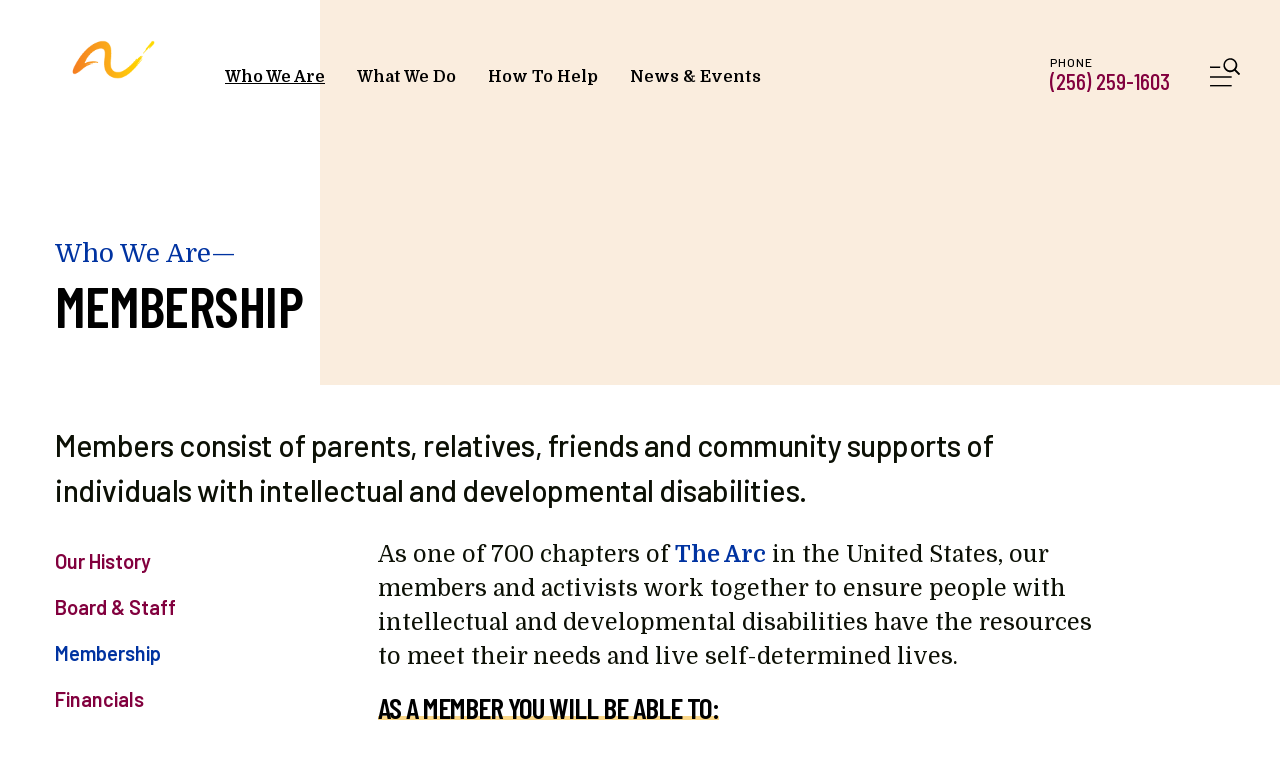

--- FILE ---
content_type: text/html; charset=UTF-8
request_url: https://arcofjacksoncoal.com/who-we-are/membership.html
body_size: 10334
content:
<!DOCTYPE html>

<!--[if lt IE 9]><html lang="en" class="no-js lt-ie10 lt-ie9"><![endif]-->
<!--[if IE 9]><html lang="en" class="no-js is-ie9 lt-ie10"><![endif]-->
<!--[if gt IE 9]><!--><html lang="en" class="no-js"><!--<![endif]-->

<head>
  <title>Membership : Who We Are : The Arc of Jackson County</title>
    <link rel="shortcut icon" href="https://cdn.firespring.com/images/f7232ef2-18c9-48ac-b0bb-4aab9e8b1adc"/>


<!-- Meta tags -->
<meta charset="utf-8">
<meta name="viewport" content="width=device-width, initial-scale=1.0">





  <meta property="og:title" content="Membership : Who We Are : The Arc of Jackson County">
  <meta property="og:url" content="https://arcofjacksoncoal.com/who-we-are/membership.html">
  <meta property="og:type" content="website">
        <meta name="twitter:card" content="summary">
  <meta name="twitter:title" content="Membership : Who We Are : The Arc of Jackson County">
    
  <link rel="stylesheet" href="//cdn.firespring.com/core/v2/css/stylesheet.1768733383.css">

<!-- CSS -->
      <link rel="stylesheet" href="//cdn.firespring.com/designs/np_haven/css/design.1768733383.css">
  
<!-- SlickSlider Assets -->
  
<!-- jQuery -->
<script nonce="d9002520c97c7a39c38a009bca588f89ba713bbf3e324d1d3bf092f44cadad59" type="text/javascript">
  (function (window) {
    if (window.location !== window.top.location) {
      var handler = function () {
        window.top.location = window.location;
        return false;
      };
      window.onclick = handler;
      window.onkeypress = handler;
    }
  })(this);
</script>
  <script nonce="d9002520c97c7a39c38a009bca588f89ba713bbf3e324d1d3bf092f44cadad59" src="//cdn.firespring.com/core/v2/js/jquery.1768733383.js"></script>

<!-- Clicky Analytics -->
    <script
    nonce="d9002520c97c7a39c38a009bca588f89ba713bbf3e324d1d3bf092f44cadad59"
    type="text/javascript"
  >
    var firespring = { log: function () { return }, goal: function () { return } }
    var firespring_site_id = Number('100937496');
    (function () {
      var s = document.createElement('script')
      s.type = 'text/javascript'
      s.async = true
      s.src = 'https://analytics.firespring.com/js';
      (document.getElementsByTagName('head')[0] || document.getElementsByTagName('body')[0]).appendChild(s)
    })()
  </script>
<!-- End Clicky Analytics --><!-- Google External Accounts -->
<script
  async
  nonce="d9002520c97c7a39c38a009bca588f89ba713bbf3e324d1d3bf092f44cadad59"
  src="https://www.googletagmanager.com/gtag/js?id=G-3MXD5JNQ3T"
></script>
<script nonce="d9002520c97c7a39c38a009bca588f89ba713bbf3e324d1d3bf092f44cadad59">
  window.dataLayer = window.dataLayer || []

  function gtag () {dataLayer.push(arguments)}

  gtag('js', new Date())
    gtag('config', 'G-3MXD5JNQ3T')
  </script>
<!-- End Google External Accounts -->

            
  

</head>

  <body class="internal ">

  
  <a href="#main-content" class="hidden-visually skip-to-main">Skip to main content</a>
  
      
    
      
<div class="smart-menu-container">
  <!-- BEGIN .smart-menu-toggle -->
  <div class="smart-menu-toggle"></div>
  <!-- END .smart-menu-toggle -->
</div>
<!-- END .smart-menu-container -->

<header class="header" id="header">
  <div class="wrap">
    <div class="inner-wrap">
            <div class="header-left">
                          <div class="nav-logo">
            <a href="https://arcofjacksoncoal.com/"><img src="https://cdn.firespring.com/images/d6c8164c-2b55-40d8-b9cc-5f62eb762930.png" alt="The Arc of Jackson County" title="logo"></a>
          </div>
                                                                                      <nav class="nav nav_primary dropdown" aria-label="Primary">

    
    <ul class="nav__list nav-ul-0 nav">
      
    <li class="nav-level-0 nav__list--parent nav__list--here">
      <a href="https://arcofjacksoncoal.com/who-we-are/">Who We Are</a>

      
        <ul class="nav-ul-1">
           
    <li class="nav-level-1">
      <a href="https://arcofjacksoncoal.com/who-we-are/history.html">Our History</a>

      
    </li>


    <li class="nav-level-1">
      <a href="https://arcofjacksoncoal.com/who-we-are/staff.html">Board &amp; Staff</a>

      
    </li>


    <li class="nav-level-1 nav__list--here">
      <a href="https://arcofjacksoncoal.com/who-we-are/membership.html">Membership</a>

      
    </li>


    <li class="nav-level-1">
      <a href="https://arcofjacksoncoal.com/who-we-are/financials.html">Financials</a>

      
    </li>


    <li class="nav-level-1">
      <a href="https://arcofjacksoncoal.com/who-we-are/careers.html">Careers</a>

      
    </li>


    <li class="nav-level-1">
      <a href="https://arcofjacksoncoal.com/who-we-are/locations.html">Locations</a>

      
    </li>


    <li class="nav-level-1">
      <a href="https://arcofjacksoncoal.com/who-we-are/contact.html">Contact Us</a>

      
    </li>

        </ul>
      
    </li>


    <li class="nav-level-0 nav__list--parent">
      <a href="https://arcofjacksoncoal.com/what-we-do/">What We Do</a>

      
        <ul class="nav-ul-1">
           
    <li class="nav-level-1">
      <a href="https://arcofjacksoncoal.com/what-we-do/programs-services.html">Programs &amp; Services</a>

      
    </li>


    <li class="nav-level-1">
      <a href="https://arcofjacksoncoal.com/what-we-do/initiatives-campaigns.html">Initiatives &amp; Campaigns</a>

      
    </li>


    <li class="nav-level-1">
      <a href="https://arcofjacksoncoal.com/what-we-do/resources.html">Resources</a>

      
    </li>

        </ul>
      
    </li>


    <li class="nav-level-0 nav__list--parent">
      <a href="https://arcofjacksoncoal.com/how-to-help/">How To Help</a>

      
        <ul class="nav-ul-1">
           
    <li class="nav-level-1">
      <a href="https://arcofjacksoncoal.com/how-to-help/donate.html">Donate</a>

      
    </li>


    <li class="nav-level-1">
      <a href="https://arcofjacksoncoal.com/how-to-help/volunteer.html">Volunteer</a>

      
    </li>

        </ul>
      
    </li>


    <li class="nav-level-0 nav__list--parent">
      <a href="https://arcofjacksoncoal.com/news-events/">News &amp; Events</a>

      
        <ul class="nav-ul-1">
           
    <li class="nav-level-1">
      <a href="https://arcofjacksoncoal.com/news-events/newsroom.html">Newsroom</a>

      
    </li>


    <li class="nav-level-1">
      <a href="https://arcofjacksoncoal.com/news-events/event-calendar.html">Event Calendar</a>

      
    </li>


    <li class="nav-level-1">
      <a href="https://arcofjacksoncoal.com/news-events/photo-gallery.html">Photo Gallery</a>

      
    </li>


    <li class="nav-level-1">
      <a href="https://arcofjacksoncoal.com/news-events/mailing-list.html">Join Our Mailing List</a>

      
    </li>


    <li class="nav-level-1">
      <a href="https://arcofjacksoncoal.com/news-events/links.html">Important Links</a>

      
    </li>

        </ul>
      
    </li>

    </ul>

    
  </nav>


                        </div>
            <div class="header-right">
                <div class="phone-container">
                      <div class="locations-hours locations-hours--variable">

  <div class="location location--1" itemscope itemtype="https://schema.org/Organization">

              
    <div class="location__info">

              
          <div class="location__address" itemprop="address" itemscope itemtype="https://schema.org/PostalAddress">

                          
                <div class="location-address location-address--1" itemprop="streetAddress">
                  180 Mack Morris Dr
                </div>

                                        
                <div class="location-address location-address--2" itemprop="streetAddress">
                  Scottsboro, AL 35769
                </div>

                          
          </div>

              
              
          <div class="location__phone">

                          
                <div class="location-phone location-phone--1">
                                      <span class="label">Phone</span>
                                    <span class="value" itemprop="telephone" content="2562591603"><a
                        href="tel:2562591603">(256) 259-1603</a></span>
                </div>

                                        
                <div class="location-phone location-phone--2">
                                      <span class="label">Fax</span>
                                    <span class="value" itemprop="telephone" content="2562594162"><a
                        href="tel:2562594162">(256) 259-4162</a></span>
                </div>

                          
          </div>

              
              
          <div class="location__links">
            <div class="location-links-email">
                                              <span class="value" itemprop="email"><a href="mailto:&#x74;h&#x65;&#x61;&#x72;&#99;&#x5f;&#x73;&#97;&#x72;&#97;&#64;&#x73;&#x63;&#111;&#116;ts&#98;o&#x72;&#111;&#x2e;o&#x72;&#x67;">Contact</a></span>
                          </div>
          </div>

              
                    
    </div>
  </div>


</div>                  </div>
                                 <!-- BEGIN .content-block additional-header-block -->
                 <!-- END .content-block additional-header-block -->
                <div class="mobile-menu-toggle" role="button" aria-label="Primary Navigation" aria-expanded="false" tabindex=0>
          <div>Menu</div>
            <span class="sr-only">MENU</span>
        </div>
       </div>
    </div>
  </div>
</header>
  
          <div class="masthead-container" data-search-indexed="true" role="region" aria-label="masthead">
        <div class="wrap">
          <div class="masthead-content">
            <p>Who We Are—</p><h4>Membership</h4>
          </div>
          <div class="masthead-image"></div>
        </div>
    </div>
  
  <main data-search-indexed="true">
    <div class="wrap">
                    <div id="main-content" class="intro-container">
            <p>Members consist of parents, relatives, friends and community supports of individuals with intellectual and developmental disabilities.</p>
        </div>
            <div class="internal-content">
                  <div class="sidebar-container" data-search-indexed="false">
    <div class="stick">
                                                          <nav class="nav subnav accordion" aria-label="Secondary">

    
    <ul class="nav__list nav-ul-0 nav subnav ">
      
    <li class="nav-level-0">
      <a href="https://arcofjacksoncoal.com/who-we-are/history.html">Our History</a>

      
    </li>


    <li class="nav-level-0">
      <a href="https://arcofjacksoncoal.com/who-we-are/staff.html">Board &amp; Staff</a>

      
    </li>


    <li class="nav-level-0 nav__list--here">
      <a href="https://arcofjacksoncoal.com/who-we-are/membership.html">Membership</a>

      
    </li>


    <li class="nav-level-0">
      <a href="https://arcofjacksoncoal.com/who-we-are/financials.html">Financials</a>

      
    </li>


    <li class="nav-level-0">
      <a href="https://arcofjacksoncoal.com/who-we-are/careers.html">Careers</a>

      
    </li>


    <li class="nav-level-0">
      <a href="https://arcofjacksoncoal.com/who-we-are/locations.html">Locations</a>

      
    </li>


    <li class="nav-level-0">
      <a href="https://arcofjacksoncoal.com/who-we-are/contact.html">Contact Us</a>

      
    </li>

    </ul>

    
  </nav>


        
      
      <!-- under-sidebar-container -->
          </div>
  </div>
        
                                    
                  <div class="primary-container" >
              <p>As one of 700 chapters of <a href="http://www.thearc.org" target="_blank" rel="noopener noreferrer">The Arc</a> in the United States, our members and activists work together to ensure people with intellectual and developmental disabilities have the resources to meet their needs and live self-determined lives.</p><h4>As a member you will be able to:</h4>

        <div class="collection collection--list" id="content_334ab8141eedd319b1f782f9e7ba28f2">

    

    <ul class="collection__items">

        
                        <li class="collection-item" id="content_334ab8141eedd319b1f782f9e7ba28f2_item_13716074">
                                    <div class="collection-item__content">

          
                      <div class="collection-item-label">receive local, state and national newsletters</div>
          
          
        </div>
              </li>
                            <li class="collection-item" id="content_334ab8141eedd319b1f782f9e7ba28f2_item_13716075">
                                    <div class="collection-item__content">

          
                      <div class="collection-item-label">participate in local, state and national policy forums</div>
          
          
        </div>
              </li>
                            <li class="collection-item" id="content_334ab8141eedd319b1f782f9e7ba28f2_item_13716076">
                                    <div class="collection-item__content">

          
                      <div class="collection-item-label">enjoy the satisfaction of directly helping your community</div>
          
          
        </div>
              </li>
      
    </ul>

    </div>
<h4>Your membership will help:</h4>

        <div class="collection collection--list" id="content_b43e27e31bb4922307d1bfdb88fffcda">

    

    <ul class="collection__items">

        
                        <li class="collection-item" id="content_b43e27e31bb4922307d1bfdb88fffcda_item_13716082">
                                    <div class="collection-item__content">

          
                      <div class="collection-item-label">provide advocacy for people with intellectual disabilities</div>
          
          
        </div>
              </li>
                            <li class="collection-item" id="content_b43e27e31bb4922307d1bfdb88fffcda_item_13716083">
                                    <div class="collection-item__content">

          
                      <div class="collection-item-label">provide support and services to individuals with intellectual disabilities</div>
          
          
        </div>
              </li>
                            <li class="collection-item" id="content_b43e27e31bb4922307d1bfdb88fffcda_item_13716084">
                                    <div class="collection-item__content">

          
                      <div class="collection-item-label">create awareness and spread knowledge of needs</div>
          
          
        </div>
              </li>
      
    </ul>

    </div>
<p>Join our team today. You can make a difference!</p>

<p> </p>

<p>  </p>

<p> </p>

<p> </p>

<p> </p>

<p> </p>

<p> </p>

<p> </p>
          </div>
              </div>
    </div>
                  </main>


      <footer class="container-dark">
  <div class="wrap">
    <div class="footer-container">
                    <div class="footer-about-container"><div class="content-block footer-about-block">
  <p>Our community thrives when we work together for good. Discover how your help furthers our cause and supports our vital programs.</p>

<p><a href="/what-we-do/">See what we do.</a></p>  <div id="content_d0ad706a7623919104704f681f2cbe15" class="locations-hours locations-hours--standard">
          <div class="location location--1" id="content_d0ad706a7623919104704f681f2cbe15_location_6724" itemscope itemtype="https://schema.org/Organization">
        
        
                  <div class="location__info grid">
                                                                                                              <div class="location__address grid-col grid-col--sm-4 grid-col--xs-6" itemprop="address" itemscope="" itemtype="https://schema.org/PostalAddress">
                                  <div class="location-address location-address--1" itemprop="streetAddress">
                    180 Mack Morris Dr
                  </div>
                                  <div class="location-address location-address--2" itemprop="streetAddress">
                    Scottsboro, AL 35769
                  </div>
                              </div>
                                              </div>
              </div>
      </div>
</div></div>
      
            <div class="footer-links-container">
        <div class="col-1">
                      <div class="content-block footer-links-block">
  <div class="collection collection--list" id="content_f48bbfcf2db6b400030da4aca597eabb">

    

    <ul class="collection__items">

        
                        <li class="collection-item" id="content_f48bbfcf2db6b400030da4aca597eabb_item_13716286">
                                    <div class="collection-item__content">

          
                      <div class="collection-item-label"><a href="https://arcofjacksoncoal.com/who-we-are/mission.html"     itemprop="url">Who We Are</a></div>
          
          
        </div>
              </li>
                            <li class="collection-item" id="content_f48bbfcf2db6b400030da4aca597eabb_item_13716287">
                                    <div class="collection-item__content">

          
                      <div class="collection-item-label"><a href="https://arcofjacksoncoal.com/what-we-do/overview.html"     itemprop="url">What We Do</a></div>
          
          
        </div>
              </li>
                            <li class="collection-item" id="content_f48bbfcf2db6b400030da4aca597eabb_item_13716288">
                                    <div class="collection-item__content">

          
                      <div class="collection-item-label"><a href="https://arcofjacksoncoal.com/how-to-help/overview.html"     itemprop="url">How to Help</a></div>
          
          
        </div>
              </li>
                            <li class="collection-item" id="content_f48bbfcf2db6b400030da4aca597eabb_item_13716289">
                                    <div class="collection-item__content">

          
                      <div class="collection-item-label"><a href="https://arcofjacksoncoal.com/news-events/overview.html"     itemprop="url">News &amp; Events</a></div>
          
          
        </div>
              </li>
                            <li class="collection-item" id="content_f48bbfcf2db6b400030da4aca597eabb_item_13716290">
                                    <div class="collection-item__content">

          
                      <div class="collection-item-label"><a href="https://arcofjacksoncoal.com/portal/login.html"     itemprop="url">Login</a></div>
          
          
        </div>
              </li>
      
    </ul>

    </div>
</div>
                    
                <div class="policy-links">
              <!-- BEGIN privacy policy -->
        <div class="policy-link policy-link--privacy">

          <a href="#privacy-policy" class="lightbox lightbox--inline js-lightbox--inline">Privacy Policy</a>

          <div id="privacy-policy" class="inline-popup inline-popup--medium mfp-hide">

            <div class="policy-title">
              <h2>Privacy Policy</h2>
            </div>

            <div class="policy-content">
              <ol>

<li><strong>What Information Do We Collect?</strong>
When you visit our website you may provide us with two types of information: personal information you knowingly choose to disclose that is collected on an individual basis and website use information collected on an aggregate basis as you and others browse our website.</li>

<li><strong>Personal Information You Choose to Provide</strong>
We may request that you voluntarily supply us with personal information, including your email address, postal address, home or work telephone number and other personal information for such purposes as correspondence, placing an order, requesting an estimate, or participating in online surveys.
If you choose to correspond with us through email, we may retain the content of your email messages together with your email address and our responses. We provide the same protections for these electronic communications that we employ in the maintenance of information received by mail and telephone.</li>

<li><strong>Website Use Information</strong>
Similar to other websites, our site may utilize a standard technology called "cookies" (see explanation below, "What Are Cookies?") and web server logs to collect information about how our website is used. Information gathered through cookies and server logs may include the date and time of visits, the pages viewed, time spent at our website, and the sites visited just before and just after ours. This information is collected on an aggregate basis. None of this information is associated with you as an individual.</li>

<li><strong>How Do We Use the Information That You Provide to Us?</strong>
Broadly speaking, we use personal information for purposes of administering our business activities, providing service and support and making available other products and services to our customers and prospective customers. Occasionally, we may also use the information we collect to notify you about important changes to our website, new services and special offers we think you will find valuable. The lists used to send you product and service offers are developed and managed under our traditional standards designed to safeguard the security and privacy of all personal information provided by our users. You may at any time to notify us of your desire not to receive these offers.</li>

<li><strong>What Are Cookies?</strong>
Cookies are a feature of web browser software that allows web servers to recognize the computer used to access a website. Cookies are small pieces of data that are stored by a user's web browser on the user's hard drive. Cookies can remember what information a user accesses on one web page to simplify subsequent interactions with that website by the same user or to use the information to streamline the user's transactions on related web pages. This makes it easier for a user to move from web page to web page and to complete commercial transactions over the Internet. Cookies should make your online experience easier and more personalized.</li>

<li><strong>How Do We Use Information Collected From Cookies?</strong>
We use website browser software tools such as cookies and web server logs to gather information about our website users' browsing activities, in order to constantly improve our website and better serve our users. This information assists us to design and arrange our web pages in the most user-friendly manner and to continually improve our website to better meet the needs of our users and prospective users.
Cookies help us collect important business and technical statistics. The information in the cookies lets us trace the paths followed by users to our website as they move from one page to another. Web server logs allow us to count how many people visit our website and evaluate our website's visitor capacity. We do not use these technologies to capture your individual email address or any personally identifying information about you.</li>

<li><strong>Notice of New Services and Changes</strong>
Occasionally, we may use the information we collect to notify you about important changes to our website, new services and special offers we think you will find valuable. As a user of our website, you will be given the opportunity to notify us of your desire not to receive these offers by clicking on a response box when you receive such an offer or by sending us an email request.</li>

<li><strong>How Do We Secure Information Transmissions?</strong>
When you send confidential personal information to us on our website, a secure server software which we have licensed encrypts all information you input before it is sent to us. The information is scrambled en route and decoded once it reaches our website.
Other email that you may send to us may not be secure unless we advise you that security measures will be in place prior to your transmitting the information. For that reason, we ask that you do not send confidential information such as Social Security, credit card, or account numbers to us through an unsecured email.</li>

<li><strong>How Do We Protect Your Information?</strong>
Information Security -- We utilize encryption/security software to safeguard the confidentiality of personal information we collect from unauthorized access or disclosure and accidental loss, alteration or destruction.
Evaluation of Information Protection Practices -- Periodically, our operations and business practices are reviewed for compliance with organization policies and procedures governing the security, confidentiality and quality of our information.
Employee Access, Training and Expectations -- Our organization values, ethical standards, policies and practices are committed to the protection of user information. In general, our business practices limit employee access to confidential information, and limit the use and disclosure of such information to authorized persons, processes and transactions.</li>

<li><strong>How Can You Access and Correct Your Information?</strong>
You may request access to all your personally identifiable information that we collect online and maintain in our database by emailing us using the contact form provided to you within the site structure of our website.</li>

<li><strong>Do We Disclose Information to Outside Parties?</strong>
We may provide aggregate information about our customers, sales, website traffic patterns and related website information to our affiliates or reputable third parties, but this information will not include personally identifying data, except as otherwise provided in this privacy policy.</li>

<li><strong>What About Legally Compelled Disclosure of Information?</strong>
We may disclose information when legally compelled to do so, in other words, when we, in good faith, believe that the law requires it or for the protection of our legal rights.</li>

<li><strong>Permission to Use of Materials</strong>
The right to download and store or output the materials in our website is granted for the user's personal use only, and materials may not be reproduced in any edited form. Any other reproduction, transmission, performance, display or editing of these materials by any means mechanical or electronic without our express written permission is strictly prohibited. Users wishing to obtain permission to reprint or reproduce any materials appearing on this site may contact us directly.</li>

</ol>
            </div>

          </div>

        </div>
        <!-- END privacy policy -->
      
              <!-- BEGIN terms & conditions -->
        <div class="policy-link policy-link--terms-conditions">

          <a href="#terms-conditions" class="lightbox lightbox--inline js-lightbox--inline">Terms &amp; Conditions</a>

          <div id="terms-conditions" class="inline-popup inline-popup--medium mfp-hide">

            <div class="policy-title">

              <h2>Terms &amp; Conditions</h2>

            </div>

            <div class="policy-content">
              <h2>Donation Refund Policy</h2>

We are grateful for your donation and support of our organization. If you have made an error in making your donation or change your mind about contributing to our organization please contact us.  Refunds are returned using the original method of payment. If you made your donation by credit card, your refund will be credited to that same credit card.

<h2>Automated Recurring Donation Cancellation</h2>

Ongoing support is important to enabling projects to continue their work, so we encourage donors to continue to contribute to projects over time. But if you must cancel your recurring donation, please notify us.
            </div>

          </div>

        </div>
        <!-- END terms & conditions -->
          </div>
          </div>
      </div>

      <div class="footer-location-container">
                <div class="phone-container">
                      <div class="locations-hours locations-hours--variable">

  <div class="location location--1" itemscope itemtype="https://schema.org/Organization">

              
    <div class="location__info">

              
          <div class="location__address" itemprop="address" itemscope itemtype="https://schema.org/PostalAddress">

                          
                <div class="location-address location-address--1" itemprop="streetAddress">
                  180 Mack Morris Dr
                </div>

                                        
                <div class="location-address location-address--2" itemprop="streetAddress">
                  Scottsboro, AL 35769
                </div>

                          
          </div>

              
              
          <div class="location__phone">

                          
                <div class="location-phone location-phone--1">
                                      <span class="label">Phone</span>
                                    <span class="value" itemprop="telephone" content="2562591603"><a
                        href="tel:2562591603">(256) 259-1603</a></span>
                </div>

                                        
                <div class="location-phone location-phone--2">
                                      <span class="label">Fax</span>
                                    <span class="value" itemprop="telephone" content="2562594162"><a
                        href="tel:2562594162">(256) 259-4162</a></span>
                </div>

                          
          </div>

              
              
          <div class="location__links">
            <div class="location-links-email">
                                              <span class="value" itemprop="email"><a href="mailto:&#x74;h&#x65;&#x61;&#x72;&#99;&#x5f;&#x73;&#97;&#x72;&#97;&#64;&#x73;&#x63;&#111;&#116;ts&#98;o&#x72;&#111;&#x2e;o&#x72;&#x67;">Contact</a></span>
                          </div>
          </div>

              
                    
    </div>
  </div>


</div>                  </div>
      </div>

                    <div class="footer-social-container"><div class="content-block social-media-block">
  <div class="collection collection--list" id="content_e086ce912d26ff89e4d7250804b096e3">

    

    <ul class="collection__items">

        
                                      <li class="collection-item collection-item--has-image" id="content_e086ce912d26ff89e4d7250804b096e3_item_13716308">
                                    <div class="collection-item__content clearfix">

                      <div id="content_eafd399a1ec7a4de98d398f67bd62ff0_image_item_13716308"  class="collection-item-image image" style="max-width: 20px;">
    
    <img
        loading="lazy"
        width="20"
        height="20"
        alt="Facebook"
        src="https://cdn.firespring.com/images/11ba07e6-7c2b-48e1-a4cd-5b978fbb953d.png"
        srcset="https://cdn.firespring.com/images/11ba07e6-7c2b-48e1-a4cd-5b978fbb953d.png 20w"
        itemprop="image"
                    >
    

          </div>
          
          
          
        </div>
              </li>
                                          <li class="collection-item collection-item--has-image" id="content_e086ce912d26ff89e4d7250804b096e3_item_13716309">
                                    <div class="collection-item__content clearfix">

                      <div id="content_eafd399a1ec7a4de98d398f67bd62ff0_image_item_13716309"  class="collection-item-image image" style="max-width: 20px;">
    
    <img
        loading="lazy"
        width="20"
        height="20"
        alt="LinkedIn"
        src="https://cdn.firespring.com/images/f93be73d-dadb-4548-b78c-3749b004d066.png"
        srcset="https://cdn.firespring.com/images/f93be73d-dadb-4548-b78c-3749b004d066.png 20w"
        itemprop="image"
                    >
    

          </div>
          
          
          
        </div>
              </li>
                                          <li class="collection-item collection-item--has-image" id="content_e086ce912d26ff89e4d7250804b096e3_item_13716311">
                                    <div class="collection-item__content clearfix">

                      <div id="content_eafd399a1ec7a4de98d398f67bd62ff0_image_item_13716311"  class="collection-item-image image" style="max-width: 20px;">
    
    <img
        loading="lazy"
        width="20"
        height="20"
        alt="Twitter"
        src="https://cdn.firespring.com/images/c0206164-c630-4eee-ad3a-b2ccb31fa156.png"
        srcset="https://cdn.firespring.com/images/c0206164-c630-4eee-ad3a-b2ccb31fa156.png 20w"
        itemprop="image"
                    >
    

          </div>
          
          
          
        </div>
              </li>
                                          <li class="collection-item collection-item--has-image" id="content_e086ce912d26ff89e4d7250804b096e3_item_13716313">
                                    <div class="collection-item__content clearfix">

                      <div id="content_eafd399a1ec7a4de98d398f67bd62ff0_image_item_13716313"  class="collection-item-image image" style="max-width: 20px;">
    
    <img
        loading="lazy"
        width="20"
        height="20"
        alt="YouTube"
        src="https://cdn.firespring.com/images/f187ec90-a452-4b07-a9b7-c8a8b53754f4.png"
        srcset="https://cdn.firespring.com/images/f187ec90-a452-4b07-a9b7-c8a8b53754f4.png 20w"
        itemprop="image"
                    >
    

          </div>
          
          
          
        </div>
              </li>
      
    </ul>

    </div>
</div></div>
          </div>
    
          </div>

  <div class="copy-container">
    &copy;
    2026&nbsp;The Arc of Jackson County
    -
    <div class="powered-by">
  Crafted by <a href="https://www.firespring.com/services/nonprofit-website-builder/" target="_blank" rel="noopener noreferrer">Firespring</a>
</div>
  </div>
</footer>

</div>   
  <section class="mobile-container">
  <div class="mobile-menu-wrap">
                                              <nav class="nav mobile accordion" aria-label="Secondary">

    
    <ul class="nav__list nav-ul-0 nav">
      
    <li class="nav-level-0 nav__list--parent nav__list--here">
      <a href="https://arcofjacksoncoal.com/who-we-are/">Who We Are</a>

      
        <ul class="nav-ul-1">
           
    <li class="nav-level-1">
      <a href="https://arcofjacksoncoal.com/who-we-are/history.html">Our History</a>

      
    </li>


    <li class="nav-level-1">
      <a href="https://arcofjacksoncoal.com/who-we-are/staff.html">Board &amp; Staff</a>

      
    </li>


    <li class="nav-level-1 nav__list--here">
      <a href="https://arcofjacksoncoal.com/who-we-are/membership.html">Membership</a>

      
    </li>


    <li class="nav-level-1">
      <a href="https://arcofjacksoncoal.com/who-we-are/financials.html">Financials</a>

      
    </li>


    <li class="nav-level-1">
      <a href="https://arcofjacksoncoal.com/who-we-are/careers.html">Careers</a>

      
    </li>


    <li class="nav-level-1">
      <a href="https://arcofjacksoncoal.com/who-we-are/locations.html">Locations</a>

      
    </li>


    <li class="nav-level-1">
      <a href="https://arcofjacksoncoal.com/who-we-are/contact.html">Contact Us</a>

      
    </li>

        </ul>
      
    </li>


    <li class="nav-level-0 nav__list--parent">
      <a href="https://arcofjacksoncoal.com/what-we-do/">What We Do</a>

      
        <ul class="nav-ul-1">
           
    <li class="nav-level-1">
      <a href="https://arcofjacksoncoal.com/what-we-do/programs-services.html">Programs &amp; Services</a>

      
    </li>


    <li class="nav-level-1">
      <a href="https://arcofjacksoncoal.com/what-we-do/initiatives-campaigns.html">Initiatives &amp; Campaigns</a>

      
    </li>


    <li class="nav-level-1">
      <a href="https://arcofjacksoncoal.com/what-we-do/resources.html">Resources</a>

      
    </li>

        </ul>
      
    </li>


    <li class="nav-level-0 nav__list--parent">
      <a href="https://arcofjacksoncoal.com/how-to-help/">How To Help</a>

      
        <ul class="nav-ul-1">
           
    <li class="nav-level-1">
      <a href="https://arcofjacksoncoal.com/how-to-help/donate.html">Donate</a>

      
    </li>


    <li class="nav-level-1">
      <a href="https://arcofjacksoncoal.com/how-to-help/volunteer.html">Volunteer</a>

      
    </li>

        </ul>
      
    </li>


    <li class="nav-level-0 nav__list--parent">
      <a href="https://arcofjacksoncoal.com/news-events/">News &amp; Events</a>

      
        <ul class="nav-ul-1">
           
    <li class="nav-level-1">
      <a href="https://arcofjacksoncoal.com/news-events/newsroom.html">Newsroom</a>

      
    </li>


    <li class="nav-level-1">
      <a href="https://arcofjacksoncoal.com/news-events/event-calendar.html">Event Calendar</a>

      
    </li>


    <li class="nav-level-1">
      <a href="https://arcofjacksoncoal.com/news-events/photo-gallery.html">Photo Gallery</a>

      
    </li>


    <li class="nav-level-1">
      <a href="https://arcofjacksoncoal.com/news-events/mailing-list.html">Join Our Mailing List</a>

      
    </li>


    <li class="nav-level-1">
      <a href="https://arcofjacksoncoal.com/news-events/links.html">Important Links</a>

      
    </li>

        </ul>
      
    </li>

    </ul>

    
  </nav>


                    <div class="content-block quicklinks-block">
  <div class="collection collection--list" id="content_e9082f068dbc1b71e615836534982c88">

    

    <ul class="collection__items">

        
                        <li class="collection-item" id="content_e9082f068dbc1b71e615836534982c88_item_13716300">
                                    <div class="collection-item__content">

          
                      <div class="collection-item-label"><a href="https://arcofjacksoncoal.com/how-to-help/volunteer.html"     itemprop="url">Get Involved</a></div>
          
          
        </div>
              </li>
                            <li class="collection-item" id="content_e9082f068dbc1b71e615836534982c88_item_13716301">
                                    <div class="collection-item__content">

          
                      <div class="collection-item-label"><a href="https://arcjacksoncounty.harnessapp.com/wv2/donate" target="_blank" rel="noopener noreferrer "    itemprop="url">Donate Now</a></div>
          
          
        </div>
              </li>
                            <li class="collection-item" id="content_e9082f068dbc1b71e615836534982c88_item_13716302">
                                    <div class="collection-item__content">

          
                      <div class="collection-item-label"><a href="https://arcofjacksoncoal.com/news-events/event-calendar.html"     itemprop="url">Upcoming Events</a></div>
          
          
        </div>
              </li>
                            <li class="collection-item" id="content_e9082f068dbc1b71e615836534982c88_item_13716303">
                                    <div class="collection-item__content">

          
                      <div class="collection-item-label"><a href="https://arcofjacksoncoal.com/news-events/mailing-list.html"     itemprop="url">Get Our Newsletter</a></div>
          
          
        </div>
              </li>
      
    </ul>

    </div>
</div>
              <div class="content-block social-media-block">
  <div class="collection collection--list" id="content_e086ce912d26ff89e4d7250804b096e3">

    

    <ul class="collection__items">

        
                                      <li class="collection-item collection-item--has-image" id="content_e086ce912d26ff89e4d7250804b096e3_item_13716308">
                                    <div class="collection-item__content clearfix">

                      <div id="content_eafd399a1ec7a4de98d398f67bd62ff0_image_item_13716308"  class="collection-item-image image" style="max-width: 20px;">
    
    <img
        loading="lazy"
        width="20"
        height="20"
        alt="Facebook"
        src="https://cdn.firespring.com/images/11ba07e6-7c2b-48e1-a4cd-5b978fbb953d.png"
        srcset="https://cdn.firespring.com/images/11ba07e6-7c2b-48e1-a4cd-5b978fbb953d.png 20w"
        itemprop="image"
                    >
    

          </div>
          
          
          
        </div>
              </li>
                                          <li class="collection-item collection-item--has-image" id="content_e086ce912d26ff89e4d7250804b096e3_item_13716309">
                                    <div class="collection-item__content clearfix">

                      <div id="content_eafd399a1ec7a4de98d398f67bd62ff0_image_item_13716309"  class="collection-item-image image" style="max-width: 20px;">
    
    <img
        loading="lazy"
        width="20"
        height="20"
        alt="LinkedIn"
        src="https://cdn.firespring.com/images/f93be73d-dadb-4548-b78c-3749b004d066.png"
        srcset="https://cdn.firespring.com/images/f93be73d-dadb-4548-b78c-3749b004d066.png 20w"
        itemprop="image"
                    >
    

          </div>
          
          
          
        </div>
              </li>
                                          <li class="collection-item collection-item--has-image" id="content_e086ce912d26ff89e4d7250804b096e3_item_13716311">
                                    <div class="collection-item__content clearfix">

                      <div id="content_eafd399a1ec7a4de98d398f67bd62ff0_image_item_13716311"  class="collection-item-image image" style="max-width: 20px;">
    
    <img
        loading="lazy"
        width="20"
        height="20"
        alt="Twitter"
        src="https://cdn.firespring.com/images/c0206164-c630-4eee-ad3a-b2ccb31fa156.png"
        srcset="https://cdn.firespring.com/images/c0206164-c630-4eee-ad3a-b2ccb31fa156.png 20w"
        itemprop="image"
                    >
    

          </div>
          
          
          
        </div>
              </li>
                                          <li class="collection-item collection-item--has-image" id="content_e086ce912d26ff89e4d7250804b096e3_item_13716313">
                                    <div class="collection-item__content clearfix">

                      <div id="content_eafd399a1ec7a4de98d398f67bd62ff0_image_item_13716313"  class="collection-item-image image" style="max-width: 20px;">
    
    <img
        loading="lazy"
        width="20"
        height="20"
        alt="YouTube"
        src="https://cdn.firespring.com/images/f187ec90-a452-4b07-a9b7-c8a8b53754f4.png"
        srcset="https://cdn.firespring.com/images/f187ec90-a452-4b07-a9b7-c8a8b53754f4.png 20w"
        itemprop="image"
                    >
    

          </div>
          
          
          
        </div>
              </li>
      
    </ul>

    </div>
</div>
              <div class="content-block search-block">
  <div class="search-form search-form--5bbdb59442715736f07a1bf7143fce57" role="search">

  <form class="form--inline form--inline--no-button" novalidate>
    <div class="form-row">
      <div class="form-row__controls">
        <input aria-label="Search our site" type="search" id="search-form__input--5bbdb59442715736f07a1bf7143fce57" autocomplete="off">
      </div>
    </div>
  </form>

  <div id="search-form__results--5bbdb59442715736f07a1bf7143fce57" class="search-form__results"></div>
    <script nonce="d9002520c97c7a39c38a009bca588f89ba713bbf3e324d1d3bf092f44cadad59" type="text/javascript">
      var ss360Config = window.ss360Config || []
      var config = {
        style: {
          themeColor: '#333333',
          accentColor: "#000000",
          loaderType: 'circle'
        },
        searchBox: {
          selector: "#search-form__input--5bbdb59442715736f07a1bf7143fce57"
        },
        tracking: {
          providers: []
        },
        siteId: "arcofjacksoncoal.com",
        showErrors: false
      }
      if (!window.ss360Config[0]) {
        var stScript = document.createElement('script')
        stScript.type = 'text/javascript'
        stScript.async = true
        stScript.src = 'https://cdn.sitesearch360.com/v13/sitesearch360-v13.min.js'
        var entry = document.getElementsByTagName('script')[0]
        entry.parentNode.insertBefore(stScript, entry)
      }
      ss360Config.push(config)
    </script>
</div>
</div>
      </div>



      <div class="mobile-menu-toggle" tabindex="0" role="button" aria-label="Close Menu">
      <i class="fa fa-times"></i>
      <span>Close Menu</span>
    </div>
</section>


  



  <script nonce="d9002520c97c7a39c38a009bca588f89ba713bbf3e324d1d3bf092f44cadad59" src="//cdn.firespring.com/core/v2/js/footer_scripts.1768733383.js"></script>

<script nonce="d9002520c97c7a39c38a009bca588f89ba713bbf3e324d1d3bf092f44cadad59">
  (function(h,o,u,n,d) {
    h=h[d]=h[d]||{q:[],onReady:function(c){h.q.push(c)}}
    d=o.createElement(u);d.async=1;d.src=n
    n=o.getElementsByTagName(u)[0];n.parentNode.insertBefore(d,n)
  })(window,document,'script','https://www.datadoghq-browser-agent.com/us1/v6/datadog-rum.js','DD_RUM')

  // regex patterns to identify known bot instances:
  let botPattern = "(googlebot\/|bot|Googlebot-Mobile|Googlebot-Image|Google favicon|Mediapartners-Google|bingbot|slurp|java|wget|curl|Commons-HttpClient|Python-urllib|libwww|httpunit|nutch|phpcrawl|msnbot|jyxobot|FAST-WebCrawler|FAST Enterprise Crawler|biglotron|teoma|convera|seekbot|gigablast|exabot|ngbot|ia_archiver|GingerCrawler|webmon |httrack|webcrawler|grub.org|UsineNouvelleCrawler|antibot|netresearchserver|speedy|fluffy|bibnum.bnf|findlink|msrbot|panscient|yacybot|AISearchBot|IOI|ips-agent|tagoobot|MJ12bot|dotbot|woriobot|yanga|buzzbot|mlbot|yandexbot|purebot|Linguee Bot|Voyager|CyberPatrol|voilabot|baiduspider|citeseerxbot|spbot|twengabot|postrank|turnitinbot|scribdbot|page2rss|sitebot|linkdex|Adidxbot|blekkobot|ezooms|dotbot|Mail.RU_Bot|discobot|heritrix|findthatfile|europarchive.org|NerdByNature.Bot|sistrix crawler|ahrefsbot|Aboundex|domaincrawler|wbsearchbot|summify|ccbot|edisterbot|seznambot|ec2linkfinder|gslfbot|aihitbot|intelium_bot|facebookexternalhit|yeti|RetrevoPageAnalyzer|lb-spider|sogou|lssbot|careerbot|wotbox|wocbot|ichiro|DuckDuckBot|lssrocketcrawler|drupact|webcompanycrawler|acoonbot|openindexspider|gnam gnam spider|web-archive-net.com.bot|backlinkcrawler|coccoc|integromedb|content crawler spider|toplistbot|seokicks-robot|it2media-domain-crawler|ip-web-crawler.com|siteexplorer.info|elisabot|proximic|changedetection|blexbot|arabot|WeSEE:Search|niki-bot|CrystalSemanticsBot|rogerbot|360Spider|psbot|InterfaxScanBot|Lipperhey SEO Service|CC Metadata Scaper|g00g1e.net|GrapeshotCrawler|urlappendbot|brainobot|fr-crawler|binlar|SimpleCrawler|Livelapbot|Twitterbot|cXensebot|smtbot|bnf.fr_bot|A6-Indexer|ADmantX|Facebot|Twitterbot|OrangeBot|memorybot|AdvBot|MegaIndex|SemanticScholarBot|ltx71|nerdybot|xovibot|BUbiNG|Qwantify|archive.org_bot|Applebot|TweetmemeBot|crawler4j|findxbot|SemrushBot|yoozBot|lipperhey|y!j-asr|Domain Re-Animator Bot|AddThis)";

  let regex = new RegExp(botPattern, 'i');

  // define var conditionalSampleRate as 0 if the userAgent matches a pattern in botPatterns
  // otherwise, define conditionalSampleRate as 100
  let conditionalSampleRate = regex.test(navigator.userAgent) ? 0 : 10;
  window.DD_RUM.onReady(function() {
    window.DD_RUM.init({
      applicationId: 'a1c5469d-ab6f-4740-b889-5955b6c24e72',
      clientToken: 'pub9ae25d27d775da672cae8a79ec522337',
      site: 'datadoghq.com',
      service: 'fdp',
      env: 'production',
      sessionSampleRate: conditionalSampleRate,
      sessionReplaySampleRate: 0,
      defaultPrivacyLevel: 'mask',
      trackUserInteractions: true,
      trackResources: true,
      trackLongTasks: 1,
      traceContextInjection: 'sampled'
    });
  });
</script>

  <script nonce="d9002520c97c7a39c38a009bca588f89ba713bbf3e324d1d3bf092f44cadad59" src="https://cdn.firespring.com/core/v2/js/fireSlider/velocity.min.js"></script>
  <script nonce="d9002520c97c7a39c38a009bca588f89ba713bbf3e324d1d3bf092f44cadad59" src="https://cdn.firespring.com/core/v2/js/fireSlider/jquery.fireSlider.velocity.js"></script>
        <script type="application/javascript" nonce="d9002520c97c7a39c38a009bca588f89ba713bbf3e324d1d3bf092f44cadad59">
      $(document).ready(() => {
        var noneEffect = function(element, options) {
          element.velocity({translateX: [(options.nextPos + '%'), (options.currPos + '%')]}, {duration: 0, queue: options.effect, easing: [0]});
        }
        fireSlider.prototype.Effects.register('none', noneEffect);
      })
    </script>
  

  <noscript><p><img
        alt="Firespring Analytics"
        width="1"
        height="1"
        src="https://analytics.firespring.com//100937496.gif"
      /></p></noscript>
          <script nonce="d9002520c97c7a39c38a009bca588f89ba713bbf3e324d1d3bf092f44cadad59" src="//cdn.firespring.com/designs/np_haven/js/8247b22743a1ed8d863be45f83512742ead5361f.1768733383.js" type="text/javascript"></script>
        </body>


</html>

--- FILE ---
content_type: text/css
request_url: https://cdn.firespring.com/designs/np_haven/css/design.1768733383.css
body_size: 21867
content:
@import url(https://fonts.googleapis.com/css?family=Barlow+Condensed:100,100i,200,200i,300,300i,400,400i,500,500i,600,600i,700,700i,800,800i,900,900i|Barlow:100,100i,200,200i,300,300i,400,400i,500,500i,600,600i,700,700i,800,800i,900,900i|Domine:400,700&display=swap&subset=latin-ext,vietnamese);h1,h2,h3,h4,h5,h6{font-family:"Barlow Condensed","Arial Narrow",sans-serif;font-weight:500;color:#000;margin-top:4px;margin-bottom:10px;line-height:1.6}h1{font-size:81px;letter-spacing:-.5px;line-height:72px}@media only screen and (max-width:800px){h1{font-size:67px}}@media only screen and (max-width:640px){h1{font-size:37px;line-height:32px}}h2{font-size:30px;letter-spacing:-1px;line-height:36px}@media only screen and (max-width:640px){h2{font-size:26px;letter-spacing:normal;line-height:31px}}h3{font-size:26px;letter-spacing:-.5px;line-height:31px}@media only screen and (max-width:640px){h3{font-size:23px;letter-spacing:normal;line-height:28px}}h4{font-size:23px;letter-spacing:-.5px;line-height:28px}@media only screen and (max-width:640px){h4{font-size:20px;letter-spacing:normal;line-height:24px}}h5{font-size:20px;line-height:24px}@media only screen and (max-width:640px){h5{font-size:18px;line-height:22px}}h6{font-family:Barlow,Arial,sans-serif;font-weight:700;font-size:16px;text-transform:uppercase}@media only screen and (max-width:640px){h6{font-size:16px}}html{overflow-x:hidden}body{margin:0;padding:0;text-rendering:optimizeLegibility;font-family:Domine,Georgia,serif;font-weight:500;font-size:20px;color:#0c1005;line-height:1.5}body::before{content:"";background:#faedde;height:610px;position:absolute;top:0;left:25%;right:0;z-index:-1}body.internal::before,body.landing::before{height:385px}@media only screen and (max-width:1024px){body.internal::before,body.landing::before{height:350px}}@media only screen and (max-width:800px){body.internal::before,body.landing::before{height:250px}}.wrap{margin:0 auto;max-width:1250px;padding:10px}@media only screen and (min-width:321px){.wrap{padding:30px}}@media only screen and (min-width:641px){.wrap{padding:40px}}@media only screen and (min-width:801px){.wrap{padding:40px}}.hidden-visually.skip-to-main{position:absolute;clip:rect(0 0 0 0);border:0;height:1px;margin:-1px;overflow:hidden;padding:0;width:1px;white-space:nowrap}.hidden-visually.skip-to-main:focus{clip:auto;left:3px;top:3px;font-family:"Barlow Condensed","Arial Narrow",sans-serif;font-weight:500;text-transform:uppercase;width:auto;height:auto;margin:0;padding:10px;background:#0033a1;color:#fff;border:none;border-radius:4px;text-align:center;z-index:1000}.hidden-visually.skip-to-main:focus:hover{background:#00226c;color:#fff}.hidden-visually.skip-to-main a,.hidden-visually.skip-to-main a:link{color:inherit;background:inherit}.hide{display:none}.sb-float-left+.fundraising-campaign-progress::before,.sb-float-left+.image-slideshow::before,.sb-float-left+style+form::before,.sb-float-right+.fundraising-campaign-progress::before,.sb-float-right+.image-slideshow::before,.sb-float-right+style+form::before{clear:both;content:"";display:table}em,i{font-style:italic;line-height:inherit}b,strong{font-weight:700;line-height:inherit}small{font-size:60%;line-height:inherit}a,a:link,a:visited{color:#0033a1;font-weight:700;text-decoration:none;transition:all .6s ease}a:active,a:hover,a:link:active,a:link:hover,a:visited:active,a:visited:hover{color:#00226c;text-decoration:none}p{color:#0c1005;font-family:inherit;font-weight:inherit;font-size:inherit;line-height:1.5;margin-bottom:16px}.container-dark{color:#fff}.container-dark tfoot,.container-dark thead{color:#fff}.container-dark a,.container-dark a:link,.container-dark a:visited{color:#7a97d4;font-weight:500}.container-dark a:active,.container-dark a:hover,.container-dark a:link:active,.container-dark a:link:hover,.container-dark a:visited:active,.container-dark a:visited:hover{color:#fff;text-decoration:underline}.container-dark h1,.container-dark h2,.container-dark h3,.container-dark h4,.container-dark h5,.container-dark h6{color:#fff}.container-dark p{color:#fff}.collection--list{font-size:20px}@media only screen and (max-width:800px){.collection--list{font-size:16px}}hr{height:2px;width:100%;background:#0c1005;border:0}.button,.button:link,.button:visited{padding:20px 50px;border:none;border-radius:30px;font-family:"Barlow Condensed","Arial Narrow",sans-serif;font-size:20px;line-height:20px;text-align:center;text-transform:uppercase;background:#82003e;color:#fff;transition:background-color .3s ease;font-weight:500;overflow:hidden;position:relative}.button .fa,.button:link .fa,.button:visited .fa{color:#fff}.button.button--sm,.button:link.button--sm,.button:visited.button--sm{padding:10px 25px;font-size:16px}.button:hover,.button:link:hover,.button:visited:hover{background:#0033a1;color:#fff}.button:hover .fa,.button:link:hover .fa,.button:visited:hover .fa{color:#fff}@media only screen and (max-width:640px){.button,.button:link,.button:visited{padding:20px 50px}}.button::after,.button:link::after,.button:visited::after{background:#fff;content:"";height:155px;left:-75px;opacity:.2;position:absolute;top:-50px;transform:rotate(35deg);transition:all 550ms cubic-bezier(.19, 1, .22, 1);width:50px}.button:hover::after,.button:link:hover::after,.button:visited:hover::after{left:130%;transition:all 550ms cubic-bezier(.19, 1, .22, 1)}.image .image-text__caption p{font-family:Barlow,Arial,sans-serif;font-size:16px;font-style:italic;color:#9b9b9b}.image .image-text__title{color:#0033a1;font-family:"Barlow Condensed","Arial Narrow",sans-serif;font-size:20px;font-weight:700;text-transform:uppercase}.image .image-text__title a:active,.image .image-text__title a:link:active,.image .image-text__title a:link:hover,.image .image-text__title a:visited:active,.image .image-text__title a:visited:hover,.image .image-text__title>a:hover{text-decoration:underline}.image-gallery{margin-bottom:2rem}.image-gallery.lightbox li a:not(.button),.image-gallery.lightbox li a:not(.button):link,.image-gallery.lightbox li a:not(.button):visited{color:unset!important;text-decoration:none!important;font-weight:unset!important}.image-gallery:not(.lightbox) .image-gallery-item__content>a,.image-gallery:not(.lightbox) .image-gallery-item__content>a:link,.image-gallery:not(.lightbox) .image-gallery-item__content>a:visited{font-weight:unset}.image-gallery:not(.lightbox) .image-gallery-item__content>a:active,.image-gallery:not(.lightbox) .image-gallery-item__content>a:focus,.image-gallery:not(.lightbox) .image-gallery-item__content>a:hover,.image-gallery:not(.lightbox) .image-gallery-item__content>a:link:active,.image-gallery:not(.lightbox) .image-gallery-item__content>a:link:focus,.image-gallery:not(.lightbox) .image-gallery-item__content>a:link:hover,.image-gallery:not(.lightbox) .image-gallery-item__content>a:visited:active,.image-gallery:not(.lightbox) .image-gallery-item__content>a:visited:focus,.image-gallery:not(.lightbox) .image-gallery-item__content>a:visited:hover{text-decoration:none}.image-gallery:not(.lightbox) .image-gallery-item__content>a:active .image-gallery-item-action,.image-gallery:not(.lightbox) .image-gallery-item__content>a:active .image-gallery-item-title,.image-gallery:not(.lightbox) .image-gallery-item__content>a:focus .image-gallery-item-action,.image-gallery:not(.lightbox) .image-gallery-item__content>a:focus .image-gallery-item-title,.image-gallery:not(.lightbox) .image-gallery-item__content>a:hover .image-gallery-item-action,.image-gallery:not(.lightbox) .image-gallery-item__content>a:hover .image-gallery-item-title,.image-gallery:not(.lightbox) .image-gallery-item__content>a:link:active .image-gallery-item-action,.image-gallery:not(.lightbox) .image-gallery-item__content>a:link:active .image-gallery-item-title,.image-gallery:not(.lightbox) .image-gallery-item__content>a:link:focus .image-gallery-item-action,.image-gallery:not(.lightbox) .image-gallery-item__content>a:link:focus .image-gallery-item-title,.image-gallery:not(.lightbox) .image-gallery-item__content>a:link:hover .image-gallery-item-action,.image-gallery:not(.lightbox) .image-gallery-item__content>a:link:hover .image-gallery-item-title,.image-gallery:not(.lightbox) .image-gallery-item__content>a:visited:active .image-gallery-item-action,.image-gallery:not(.lightbox) .image-gallery-item__content>a:visited:active .image-gallery-item-title,.image-gallery:not(.lightbox) .image-gallery-item__content>a:visited:focus .image-gallery-item-action,.image-gallery:not(.lightbox) .image-gallery-item__content>a:visited:focus .image-gallery-item-title,.image-gallery:not(.lightbox) .image-gallery-item__content>a:visited:hover .image-gallery-item-action,.image-gallery:not(.lightbox) .image-gallery-item__content>a:visited:hover .image-gallery-item-title{text-decoration:underline}.image-gallery:not(.lightbox) .image-gallery-item__content>a .image-gallery-item-action,.image-gallery:not(.lightbox) .image-gallery-item__content>a:link .image-gallery-item-action,.image-gallery:not(.lightbox) .image-gallery-item__content>a:visited .image-gallery-item-action{font-weight:700}.homepage form,.internal form,.landing form{color:#0c1005;text-align:left}@media only screen and (max-width:800px){.homepage form,.internal form,.landing form{padding:30px 20px}}@media only screen and (max-width:640px){.homepage form,.internal form,.landing form{padding:30px 0}}.homepage .form-title,.internal .form-title,.landing .form-title{color:#0c1005}@media only screen and (max-width:800px){.homepage .form-title,.internal .form-title,.landing .form-title{font-size:23px}}@media only screen and (max-width:640px){.homepage .form-title,.internal .form-title,.landing .form-title{margin-top:1rem}}.homepage .form-control-info,.internal .form-control-info,.landing .form-control-info{color:#0c1005}.homepage .form-row__label,.internal .form-row__label,.landing .form-row__label{color:#0c1005;font-family:"Barlow Condensed","Arial Narrow",sans-serif;font-size:23px;font-weight:500;line-height:28px;text-transform:uppercase;background:0 0;padding:0}.homepage .form-row__controls input[type=color],.homepage .form-row__controls input[type=date],.homepage .form-row__controls input[type=datetime-local],.homepage .form-row__controls input[type=datetime],.homepage .form-row__controls input[type=email],.homepage .form-row__controls input[type=month],.homepage .form-row__controls input[type=number],.homepage .form-row__controls input[type=password],.homepage .form-row__controls input[type=search],.homepage .form-row__controls input[type=tel],.homepage .form-row__controls input[type=text],.homepage .form-row__controls input[type=time],.homepage .form-row__controls input[type=url],.homepage .form-row__controls input[type=week],.homepage .form-row__controls select,.homepage .form-row__controls textarea,.internal .form-row__controls input[type=color],.internal .form-row__controls input[type=date],.internal .form-row__controls input[type=datetime-local],.internal .form-row__controls input[type=datetime],.internal .form-row__controls input[type=email],.internal .form-row__controls input[type=month],.internal .form-row__controls input[type=number],.internal .form-row__controls input[type=password],.internal .form-row__controls input[type=search],.internal .form-row__controls input[type=tel],.internal .form-row__controls input[type=text],.internal .form-row__controls input[type=time],.internal .form-row__controls input[type=url],.internal .form-row__controls input[type=week],.internal .form-row__controls select,.internal .form-row__controls textarea,.landing .form-row__controls input[type=color],.landing .form-row__controls input[type=date],.landing .form-row__controls input[type=datetime-local],.landing .form-row__controls input[type=datetime],.landing .form-row__controls input[type=email],.landing .form-row__controls input[type=month],.landing .form-row__controls input[type=number],.landing .form-row__controls input[type=password],.landing .form-row__controls input[type=search],.landing .form-row__controls input[type=tel],.landing .form-row__controls input[type=text],.landing .form-row__controls input[type=time],.landing .form-row__controls input[type=url],.landing .form-row__controls input[type=week],.landing .form-row__controls select,.landing .form-row__controls textarea{box-shadow:none;color:#000;font-size:18px;line-height:20px;height:52px;padding:16px}.homepage .form-row__controls input[type=color]:focus,.homepage .form-row__controls input[type=date]:focus,.homepage .form-row__controls input[type=datetime-local]:focus,.homepage .form-row__controls input[type=datetime]:focus,.homepage .form-row__controls input[type=email]:focus,.homepage .form-row__controls input[type=month]:focus,.homepage .form-row__controls input[type=number]:focus,.homepage .form-row__controls input[type=password]:focus,.homepage .form-row__controls input[type=search]:focus,.homepage .form-row__controls input[type=tel]:focus,.homepage .form-row__controls input[type=text]:focus,.homepage .form-row__controls input[type=time]:focus,.homepage .form-row__controls input[type=url]:focus,.homepage .form-row__controls input[type=week]:focus,.homepage .form-row__controls select:focus,.homepage .form-row__controls textarea:focus,.internal .form-row__controls input[type=color]:focus,.internal .form-row__controls input[type=date]:focus,.internal .form-row__controls input[type=datetime-local]:focus,.internal .form-row__controls input[type=datetime]:focus,.internal .form-row__controls input[type=email]:focus,.internal .form-row__controls input[type=month]:focus,.internal .form-row__controls input[type=number]:focus,.internal .form-row__controls input[type=password]:focus,.internal .form-row__controls input[type=search]:focus,.internal .form-row__controls input[type=tel]:focus,.internal .form-row__controls input[type=text]:focus,.internal .form-row__controls input[type=time]:focus,.internal .form-row__controls input[type=url]:focus,.internal .form-row__controls input[type=week]:focus,.internal .form-row__controls select:focus,.internal .form-row__controls textarea:focus,.landing .form-row__controls input[type=color]:focus,.landing .form-row__controls input[type=date]:focus,.landing .form-row__controls input[type=datetime-local]:focus,.landing .form-row__controls input[type=datetime]:focus,.landing .form-row__controls input[type=email]:focus,.landing .form-row__controls input[type=month]:focus,.landing .form-row__controls input[type=number]:focus,.landing .form-row__controls input[type=password]:focus,.landing .form-row__controls input[type=search]:focus,.landing .form-row__controls input[type=tel]:focus,.landing .form-row__controls input[type=text]:focus,.landing .form-row__controls input[type=time]:focus,.landing .form-row__controls input[type=url]:focus,.landing .form-row__controls input[type=week]:focus,.landing .form-row__controls select:focus,.landing .form-row__controls textarea:focus{box-shadow:inset 0 1px 2px rgba(0,0,0,.1)}.homepage .form-row__controls select,.internal .form-row__controls select,.landing .form-row__controls select{background-image:none;border:1px solid #ccc;padding:12px}.homepage .form-row__controls select:focus,.internal .form-row__controls select:focus,.landing .form-row__controls select:focus{border-color:#999}.homepage .form-row__controls textarea,.internal .form-row__controls textarea,.landing .form-row__controls textarea{background-image:none;border:1px solid #ccc;height:12rem}.homepage .form-row__controls textarea:focus,.internal .form-row__controls textarea:focus,.landing .form-row__controls textarea:focus{border-color:#999}.homepage .form-grid__range-sep,.internal .form-grid__range-sep,.landing .form-grid__range-sep{display:flex;align-items:center}.homepage .button:not(.wizard-action),.homepage .wizard-action--continue,.internal .button:not(.wizard-action),.internal .wizard-action--continue,.landing .button:not(.wizard-action),.landing .wizard-action--continue{padding:20px 50px;border:none;border-radius:30px;font-family:"Barlow Condensed","Arial Narrow",sans-serif;font-size:20px;line-height:20px;text-align:center;text-transform:uppercase;background:#82003e;color:#fff;transition:background-color .3s ease;font-weight:500;overflow:hidden;position:relative}.homepage .button:not(.wizard-action) .fa,.homepage .wizard-action--continue .fa,.internal .button:not(.wizard-action) .fa,.internal .wizard-action--continue .fa,.landing .button:not(.wizard-action) .fa,.landing .wizard-action--continue .fa{color:#fff}.homepage .button:not(.wizard-action).button--sm,.homepage .wizard-action--continue.button--sm,.internal .button:not(.wizard-action).button--sm,.internal .wizard-action--continue.button--sm,.landing .button:not(.wizard-action).button--sm,.landing .wizard-action--continue.button--sm{padding:10px 25px;font-size:16px}.homepage .button:not(.wizard-action):hover,.homepage .wizard-action--continue:hover,.internal .button:not(.wizard-action):hover,.internal .wizard-action--continue:hover,.landing .button:not(.wizard-action):hover,.landing .wizard-action--continue:hover{background:#0033a1;color:#fff}.homepage .button:not(.wizard-action):hover .fa,.homepage .wizard-action--continue:hover .fa,.internal .button:not(.wizard-action):hover .fa,.internal .wizard-action--continue:hover .fa,.landing .button:not(.wizard-action):hover .fa,.landing .wizard-action--continue:hover .fa{color:#fff}@media only screen and (max-width:640px){.homepage .button:not(.wizard-action),.homepage .wizard-action--continue,.internal .button:not(.wizard-action),.internal .wizard-action--continue,.landing .button:not(.wizard-action),.landing .wizard-action--continue{padding:20px 50px}}.homepage .button:not(.wizard-action)::after,.homepage .wizard-action--continue::after,.internal .button:not(.wizard-action)::after,.internal .wizard-action--continue::after,.landing .button:not(.wizard-action)::after,.landing .wizard-action--continue::after{background:#fff;content:"";height:155px;left:-75px;opacity:.2;position:absolute;top:-50px;transform:rotate(35deg);transition:all 550ms cubic-bezier(.19, 1, .22, 1);width:50px}.homepage .button:not(.wizard-action):hover::after,.homepage .wizard-action--continue:hover::after,.internal .button:not(.wizard-action):hover::after,.internal .wizard-action--continue:hover::after,.landing .button:not(.wizard-action):hover::after,.landing .wizard-action--continue:hover::after{left:130%;transition:all 550ms cubic-bezier(.19, 1, .22, 1)}@media only screen and (max-width:640px){.homepage form .button:not(.wizard-action),.homepage form .wizard-action--continue,.internal form .button:not(.wizard-action),.internal form .wizard-action--continue,.landing form .button:not(.wizard-action),.landing form .wizard-action--continue{padding:10px 25px;font-size:16px}}.homepage .wizard-action--back,.homepage .wizard-action--cancel,.internal .wizard-action--back,.internal .wizard-action--cancel,.landing .wizard-action--back,.landing .wizard-action--cancel{border:none;background:0 0;padding:0;color:#0c1005}.homepage .wizard-action--back:hover,.homepage .wizard-action--back:link:hover,.homepage .wizard-action--back:visited:hover,.homepage .wizard-action--cancel:hover,.homepage .wizard-action--cancel:link:hover,.homepage .wizard-action--cancel:visited:hover,.internal .wizard-action--back:hover,.internal .wizard-action--back:link:hover,.internal .wizard-action--back:visited:hover,.internal .wizard-action--cancel:hover,.internal .wizard-action--cancel:link:hover,.internal .wizard-action--cancel:visited:hover,.landing .wizard-action--back:hover,.landing .wizard-action--back:link:hover,.landing .wizard-action--back:visited:hover,.landing .wizard-action--cancel:hover,.landing .wizard-action--cancel:link:hover,.landing .wizard-action--cancel:visited:hover{background:0 0;border:none;color:#82003e}.homepage .form-actions,.internal .form-actions,.landing .form-actions{margin:30px 0 40px}.homepage .panel,.homepage .wizard__steps,.internal .panel,.internal .wizard__steps,.landing .panel,.landing .wizard__steps{background:#f1f6ff;border:none;box-shadow:none;color:#666}.homepage .panel input[type=search],.homepage .wizard__steps input[type=search],.internal .panel input[type=search],.internal .wizard__steps input[type=search],.landing .panel input[type=search],.landing .wizard__steps input[type=search]{padding-left:2.5rem}.homepage .panel--alert[class*=alert--] .alert__title,.internal .panel--alert[class*=alert--] .alert__title,.landing .panel--alert[class*=alert--] .alert__title{color:#82003e}.fundraising-campaign-progress .progress-bar__meter{background-color:#f5a800}.fundraising-campaign-progress .progress-bar__metrics{flex-direction:row-reverse;padding:0 30px;margin:12px 0 16px}.fundraising-campaign-progress .progress-bar-start{display:none}.fundraising-campaign-progress .progress-bar-percent{display:block}.fundraising-campaign-progress .fundraising-campaign-status__amount{font-size:1.2em;color:#82003e}.location__info .label{color:#0c1005;font-family:"Barlow Condensed","Arial Narrow",sans-serif;font-size:23px;font-weight:500;line-height:28px;text-transform:uppercase;background:0 0;padding:0}.homepage .event-calendar,.internal .event-calendar,.internal .internal-content .primary-container .event-calendar,.landing .event-calendar{font-family:Barlow,Arial,sans-serif;margin-top:3rem}.homepage .event-calendar .event-calendar-nav__title h3,.internal .event-calendar .event-calendar-nav__title h3,.internal .internal-content .primary-container .event-calendar .event-calendar-nav__title h3,.landing .event-calendar .event-calendar-nav__title h3{font-family:Domine,Georgia,serif;font-size:30px;letter-spacing:normal;margin-top:0;text-transform:none}.homepage .event-calendar .event-calendar-search,.internal .event-calendar .event-calendar-search,.internal .internal-content .primary-container .event-calendar .event-calendar-search,.landing .event-calendar .event-calendar-search{background:0 0;margin:25px 0 30px;padding:0}.homepage .event-calendar .event-calendar-search a:hover,.internal .event-calendar .event-calendar-search a:hover,.internal .internal-content .primary-container .event-calendar .event-calendar-search a:hover,.landing .event-calendar .event-calendar-search a:hover{text-decoration:none}.homepage .event-calendar .event-calendar-search select,.internal .event-calendar .event-calendar-search select,.internal .internal-content .primary-container .event-calendar .event-calendar-search select,.landing .event-calendar .event-calendar-search select{background-color:unset;color:#9b9b9b;font-family:Barlow,Arial,sans-serif;font-size:18px;width:auto}.homepage .event-calendar .form-control--search::before,.internal .event-calendar .form-control--search::before,.internal .internal-content .primary-container .event-calendar .form-control--search::before,.landing .event-calendar .form-control--search::before{left:15px;color:#828282}.homepage .event-calendar .panel input[type=search],.internal .event-calendar .panel input[type=search],.internal .internal-content .primary-container .event-calendar .panel input[type=search],.landing .event-calendar .panel input[type=search]{font-family:Barlow,Arial,sans-serif}.homepage .event-calendar .button:not(.wizard-action,.button--icon).button--sm,.internal .event-calendar .button:not(.wizard-action,.button--icon).button--sm,.internal .internal-content .primary-container .event-calendar .button:not(.wizard-action,.button--icon).button--sm,.landing .event-calendar .button:not(.wizard-action,.button--icon).button--sm{padding:20px 40px;font-size:20px}.homepage .event-calendar .button.button--icon,.internal .event-calendar .button.button--icon,.internal .internal-content .primary-container .event-calendar .button.button--icon,.landing .event-calendar .button.button--icon{padding:20px;width:61px}.homepage .event-calendar .button-group>.button+.button,.internal .event-calendar .button-group>.button+.button,.internal .internal-content .primary-container .event-calendar .button-group>.button+.button,.landing .event-calendar .button-group>.button+.button{margin-left:0}.homepage .event-calendar .event-calendar-nav__next-prev,.internal .event-calendar .event-calendar-nav__next-prev,.internal .internal-content .primary-container .event-calendar .event-calendar-nav__next-prev,.landing .event-calendar .event-calendar-nav__next-prev{margin-left:15px}.homepage .event-calendar .event-calendar-nav__next-prev .button--sm,.internal .event-calendar .event-calendar-nav__next-prev .button--sm,.internal .internal-content .primary-container .event-calendar .event-calendar-nav__next-prev .button--sm,.landing .event-calendar .event-calendar-nav__next-prev .button--sm{font-size:16px;padding:20px 10px;width:auto}.homepage .event-calendar .event-calendar-nav__next-prev .button--sm:hover::after,.internal .event-calendar .event-calendar-nav__next-prev .button--sm:hover::after,.internal .internal-content .primary-container .event-calendar .event-calendar-nav__next-prev .button--sm:hover::after,.landing .event-calendar .event-calendar-nav__next-prev .button--sm:hover::after{left:180%}.homepage .event-calendar .event-calendar-nav__next-prev .button--prev,.internal .event-calendar .event-calendar-nav__next-prev .button--prev,.internal .internal-content .primary-container .event-calendar .event-calendar-nav__next-prev .button--prev,.landing .event-calendar .event-calendar-nav__next-prev .button--prev{border-radius:30px 0 0 30px}.homepage .event-calendar .event-calendar-nav__next-prev .button--next,.internal .event-calendar .event-calendar-nav__next-prev .button--next,.internal .internal-content .primary-container .event-calendar .event-calendar-nav__next-prev .button--next,.landing .event-calendar .event-calendar-nav__next-prev .button--next{border-radius:0 30px 30px 0}.homepage .event-calendar .event-calendar-nav__date-picker,.internal .event-calendar .event-calendar-nav__date-picker,.internal .internal-content .primary-container .event-calendar .event-calendar-nav__date-picker,.landing .event-calendar .event-calendar-nav__date-picker{margin-left:15px}.homepage .event-calendar .calendar-grid-other-month,.internal .event-calendar .calendar-grid-other-month,.internal .internal-content .primary-container .event-calendar .calendar-grid-other-month,.landing .event-calendar .calendar-grid-other-month{color:#b5b5b5}.homepage .event-calendar .calendar-grid-day.calendar-grid-today,.internal .event-calendar .calendar-grid-day.calendar-grid-today,.internal .internal-content .primary-container .event-calendar .calendar-grid-day.calendar-grid-today,.landing .event-calendar .calendar-grid-day.calendar-grid-today{background-color:rgba(181,0,86,.05);box-shadow:inset 0 0 0 4px rgba(181,0,86,.3)}.homepage .event-calendar .calendar-grid-day-number.calendar-grid-today,.internal .event-calendar .calendar-grid-day-number.calendar-grid-today,.internal .internal-content .primary-container .event-calendar .calendar-grid-day-number.calendar-grid-today,.landing .event-calendar .calendar-grid-day-number.calendar-grid-today{background:0 0}.homepage .event-calendar .calendar-grid-event,.internal .event-calendar .calendar-grid-event,.internal .internal-content .primary-container .event-calendar .calendar-grid-event,.landing .event-calendar .calendar-grid-event{font-size:14px}.homepage .event-calendar .calendar-grid-event:link .calendar-grid-event__info,.homepage .event-calendar .calendar-grid-event:visited .calendar-grid-event__info,.internal .event-calendar .calendar-grid-event:link .calendar-grid-event__info,.internal .event-calendar .calendar-grid-event:visited .calendar-grid-event__info,.internal .internal-content .primary-container .event-calendar .calendar-grid-event:link .calendar-grid-event__info,.internal .internal-content .primary-container .event-calendar .calendar-grid-event:visited .calendar-grid-event__info,.landing .event-calendar .calendar-grid-event:link .calendar-grid-event__info,.landing .event-calendar .calendar-grid-event:visited .calendar-grid-event__info{background:#82003e}.homepage .event-calendar .calendar-grid-event:link .calendar-grid-event__info:active,.homepage .event-calendar .calendar-grid-event:link .calendar-grid-event__info:hover,.homepage .event-calendar .calendar-grid-event:visited .calendar-grid-event__info:active,.homepage .event-calendar .calendar-grid-event:visited .calendar-grid-event__info:hover,.internal .event-calendar .calendar-grid-event:link .calendar-grid-event__info:active,.internal .event-calendar .calendar-grid-event:link .calendar-grid-event__info:hover,.internal .event-calendar .calendar-grid-event:visited .calendar-grid-event__info:active,.internal .event-calendar .calendar-grid-event:visited .calendar-grid-event__info:hover,.internal .internal-content .primary-container .event-calendar .calendar-grid-event:link .calendar-grid-event__info:active,.internal .internal-content .primary-container .event-calendar .calendar-grid-event:link .calendar-grid-event__info:hover,.internal .internal-content .primary-container .event-calendar .calendar-grid-event:visited .calendar-grid-event__info:active,.internal .internal-content .primary-container .event-calendar .calendar-grid-event:visited .calendar-grid-event__info:hover,.landing .event-calendar .calendar-grid-event:link .calendar-grid-event__info:active,.landing .event-calendar .calendar-grid-event:link .calendar-grid-event__info:hover,.landing .event-calendar .calendar-grid-event:visited .calendar-grid-event__info:active,.landing .event-calendar .calendar-grid-event:visited .calendar-grid-event__info:hover{background:#0033a1}.homepage .event-calendar h1::after,.homepage .event-calendar h2::after,.homepage .event-calendar h3::after,.homepage .event-calendar h4::after,.homepage .event-calendar h5::after,.homepage .event-calendar h6::after,.internal .event-calendar h1::after,.internal .event-calendar h2::after,.internal .event-calendar h3::after,.internal .event-calendar h4::after,.internal .event-calendar h5::after,.internal .event-calendar h6::after,.internal .internal-content .primary-container .event-calendar h1::after,.internal .internal-content .primary-container .event-calendar h2::after,.internal .internal-content .primary-container .event-calendar h3::after,.internal .internal-content .primary-container .event-calendar h4::after,.internal .internal-content .primary-container .event-calendar h5::after,.internal .internal-content .primary-container .event-calendar h6::after,.landing .event-calendar h1::after,.landing .event-calendar h2::after,.landing .event-calendar h3::after,.landing .event-calendar h4::after,.landing .event-calendar h5::after,.landing .event-calendar h6::after{content:none}.homepage .event-calendar--grid table,.internal .event-calendar--grid table,.internal .internal-content .primary-container .event-calendar--grid table,.landing .event-calendar--grid table{font-size:20px}.homepage .calendar-grid-day-number,.internal .calendar-grid-day-number,.internal .internal-content .primary-container .calendar-grid-day-number,.landing .calendar-grid-day-number{font-weight:400;border:none}.homepage .event-calendar__list .event-header-text a,.internal .event-calendar__list .event-header-text a,.internal .internal-content .primary-container .event-calendar__list .event-header-text a,.landing .event-calendar__list .event-header-text a{color:#82003e;font-family:Domine,Georgia,serif;text-transform:none;letter-spacing:0}.homepage .event-calendar__list .event-meta,.internal .event-calendar__list .event-meta,.internal .internal-content .primary-container .event-calendar__list .event-meta,.landing .event-calendar__list .event-meta{font-size:16px}@media only screen and (min-width:480px){.homepage .event-calendar-search__jump,.internal .event-calendar-search__jump,.internal .internal-content .primary-container .event-calendar-search__jump,.landing .event-calendar-search__jump{max-width:100%}}@media only screen and (max-width:860px){.homepage .event-calendar-search__jump,.internal .event-calendar-search__jump,.internal .internal-content .primary-container .event-calendar-search__jump,.landing .event-calendar-search__jump{max-width:100%}.homepage .event-calendar.event-calendar--grid .event-calendar-search,.internal .event-calendar.event-calendar--grid .event-calendar-search,.internal .internal-content .primary-container .event-calendar.event-calendar--grid .event-calendar-search,.landing .event-calendar.event-calendar--grid .event-calendar-search{display:flex}.homepage .event-calendar.event-calendar--grid .button:not(.wizard-action,.button--icon).button--sm,.internal .event-calendar.event-calendar--grid .button:not(.wizard-action,.button--icon).button--sm,.internal .internal-content .primary-container .event-calendar.event-calendar--grid .button:not(.wizard-action,.button--icon).button--sm,.landing .event-calendar.event-calendar--grid .button:not(.wizard-action,.button--icon).button--sm{font-size:16px;padding:10px 25px}.homepage .event-calendar.event-calendar--grid .button.button--icon,.internal .event-calendar.event-calendar--grid .button.button--icon,.internal .internal-content .primary-container .event-calendar.event-calendar--grid .button.button--icon,.landing .event-calendar.event-calendar--grid .button.button--icon{padding:10px;width:40px}.homepage .event-calendar.event-calendar--grid .event-calendar-nav__next-prev .button--sm,.internal .event-calendar.event-calendar--grid .event-calendar-nav__next-prev .button--sm,.internal .internal-content .primary-container .event-calendar.event-calendar--grid .event-calendar-nav__next-prev .button--sm,.landing .event-calendar.event-calendar--grid .event-calendar-nav__next-prev .button--sm{padding:10px 5px;width:auto}.homepage .event-calendar.event-calendar--grid .event-calendar-nav__next-prev .button--prev,.internal .event-calendar.event-calendar--grid .event-calendar-nav__next-prev .button--prev,.internal .internal-content .primary-container .event-calendar.event-calendar--grid .event-calendar-nav__next-prev .button--prev,.landing .event-calendar.event-calendar--grid .event-calendar-nav__next-prev .button--prev{border-radius:20px 0 0 20px}.homepage .event-calendar.event-calendar--grid .event-calendar-nav__next-prev .button--next,.internal .event-calendar.event-calendar--grid .event-calendar-nav__next-prev .button--next,.internal .internal-content .primary-container .event-calendar.event-calendar--grid .event-calendar-nav__next-prev .button--next,.landing .event-calendar.event-calendar--grid .event-calendar-nav__next-prev .button--next{border-radius:0 20px 20px 0}.homepage .event-calendar__header form,.internal .event-calendar__header form,.internal .internal-content .primary-container .event-calendar__header form,.landing .event-calendar__header form{padding:0}.homepage .calendar-grid-events-list__header,.internal .calendar-grid-events-list__header,.internal .internal-content .primary-container .calendar-grid-events-list__header,.landing .calendar-grid-events-list__header{background-color:initial;color:#000;font-weight:500;font-size:16px;padding:.5rem 0}.homepage .calendar-grid-events-list__list a,.internal .calendar-grid-events-list__list a,.internal .internal-content .primary-container .calendar-grid-events-list__list a,.landing .calendar-grid-events-list__list a{background-color:initial;padding:0}.homepage .calendar-grid-events-list__list .event-title,.internal .calendar-grid-events-list__list .event-title,.internal .internal-content .primary-container .calendar-grid-events-list__list .event-title,.landing .calendar-grid-events-list__list .event-title{font-family:Domine,Georgia,serif;font-size:24px;color:#82003e}.homepage .calendar-grid-events-list__list .event-meta__date-time,.internal .calendar-grid-events-list__list .event-meta__date-time,.internal .internal-content .primary-container .calendar-grid-events-list__list .event-meta__date-time,.landing .calendar-grid-events-list__list .event-meta__date-time{font-weight:500;font-size:16px}.homepage .calendar-grid-body,.homepage .calendar-grid-header,.internal .calendar-grid-body,.internal .calendar-grid-header,.internal .internal-content .primary-container .calendar-grid-body,.internal .internal-content .primary-container .calendar-grid-header,.landing .calendar-grid-body,.landing .calendar-grid-header{display:table;width:100%}.homepage .calendar-grid-week,.internal .calendar-grid-week,.internal .internal-content .primary-container .calendar-grid-week,.landing .calendar-grid-week{min-height:initial}}@media only screen and (max-width:640px){.homepage .event-calendar.event-calendar--grid .event-calendar-search,.internal .event-calendar.event-calendar--grid .event-calendar-search,.internal .internal-content .primary-container .event-calendar.event-calendar--grid .event-calendar-search,.landing .event-calendar.event-calendar--grid .event-calendar-search{flex-direction:column;max-width:300px;margin:15px auto 30px}.homepage .event-calendar.event-calendar--grid .event-calendar-search select,.internal .event-calendar.event-calendar--grid .event-calendar-search select,.internal .internal-content .primary-container .event-calendar.event-calendar--grid .event-calendar-search select,.landing .event-calendar.event-calendar--grid .event-calendar-search select{width:100%}.homepage .event-calendar.event-calendar--grid .event-calendar-nav__title,.internal .event-calendar.event-calendar--grid .event-calendar-nav__title,.internal .internal-content .primary-container .event-calendar.event-calendar--grid .event-calendar-nav__title,.landing .event-calendar.event-calendar--grid .event-calendar-nav__title{flex-basis:100%;width:100%;margin-bottom:0}.homepage .event-calendar.event-calendar--grid .event-calendar-nav__title h3,.internal .event-calendar.event-calendar--grid .event-calendar-nav__title h3,.internal .internal-content .primary-container .event-calendar.event-calendar--grid .event-calendar-nav__title h3,.landing .event-calendar.event-calendar--grid .event-calendar-nav__title h3{font-size:24px;width:100%;text-align:center;margin-bottom:15px}.homepage .event-calendar.event-calendar--grid .event-calendar-nav__date-picker,.internal .event-calendar.event-calendar--grid .event-calendar-nav__date-picker,.internal .internal-content .primary-container .event-calendar.event-calendar--grid .event-calendar-nav__date-picker,.landing .event-calendar.event-calendar--grid .event-calendar-nav__date-picker{margin-left:5px}.homepage .event-calendar.event-calendar--grid .button-group>.button+.button,.internal .event-calendar.event-calendar--grid .button-group>.button+.button,.internal .internal-content .primary-container .event-calendar.event-calendar--grid .button-group>.button+.button,.landing .event-calendar.event-calendar--grid .button-group>.button+.button{margin-left:15px}.homepage .event-calendar-search__jump,.internal .event-calendar-search__jump,.internal .internal-content .primary-container .event-calendar-search__jump,.landing .event-calendar-search__jump{margin:0 0 .5rem}.homepage .event-calendar-nav,.internal .event-calendar-nav,.internal .internal-content .primary-container .event-calendar-nav,.landing .event-calendar-nav{justify-content:space-around;text-align:center;max-width:250px;margin:0 auto}.homepage .event-calendar-nav>*,.internal .event-calendar-nav>*,.internal .internal-content .primary-container .event-calendar-nav>*,.landing .event-calendar-nav>*{flex:1 0 auto}.homepage .event-calendar-nav .button.button--sm,.internal .event-calendar-nav .button.button--sm,.internal .internal-content .primary-container .event-calendar-nav .button.button--sm,.landing .event-calendar-nav .button.button--sm{background:0 0;color:#82003e}.homepage .event-calendar-nav .button.button--sm::after,.internal .event-calendar-nav .button.button--sm::after,.internal .internal-content .primary-container .event-calendar-nav .button.button--sm::after,.landing .event-calendar-nav .button.button--sm::after{display:none}.homepage .event-calendar-nav .button.button--sm:hover,.internal .event-calendar-nav .button.button--sm:hover,.internal .internal-content .primary-container .event-calendar-nav .button.button--sm:hover,.landing .event-calendar-nav .button.button--sm:hover{color:#0033a1}.homepage .event-calendar-nav .event-calendar-nav__next-prev,.internal .event-calendar-nav .event-calendar-nav__next-prev,.internal .internal-content .primary-container .event-calendar-nav .event-calendar-nav__next-prev,.landing .event-calendar-nav .event-calendar-nav__next-prev{justify-content:center}.homepage .calendar-grid-events-list__list .event-title,.internal .calendar-grid-events-list__list .event-title,.internal .internal-content .primary-container .calendar-grid-events-list__list .event-title,.landing .calendar-grid-events-list__list .event-title{font-size:18px}.homepage .calendar-grid-body,.homepage .calendar-grid-header,.internal .calendar-grid-body,.internal .calendar-grid-header,.internal .internal-content .primary-container .calendar-grid-body,.internal .internal-content .primary-container .calendar-grid-header,.landing .calendar-grid-body,.landing .calendar-grid-header{width:360px;margin:0 auto}.homepage .event-calendar--grid table,.internal .event-calendar--grid table,.internal .internal-content .primary-container .event-calendar--grid table,.landing .event-calendar--grid table{font-size:16px;border-collapse:separate}.homepage .calendar-grid-week,.internal .calendar-grid-week,.internal .internal-content .primary-container .calendar-grid-week,.landing .calendar-grid-week{border:none}.homepage .calendar-grid-week table,.internal .calendar-grid-week table,.internal .internal-content .primary-container .calendar-grid-week table,.landing .calendar-grid-week table{border-spacing:14px 6px}.homepage .calendar-grid-week tbody,.internal .calendar-grid-week tbody,.internal .internal-content .primary-container .calendar-grid-week tbody,.landing .calendar-grid-week tbody{display:none}.homepage .calendar-grid-week__bg td,.internal .calendar-grid-week__bg td,.internal .internal-content .primary-container .calendar-grid-week__bg td,.landing .calendar-grid-week__bg td{border:none}.homepage .calendar-grid-header__day,.internal .calendar-grid-header__day,.internal .internal-content .primary-container .calendar-grid-header__day,.landing .calendar-grid-header__day{border:none}.homepage .calendar-grid-day-number,.internal .calendar-grid-day-number,.internal .internal-content .primary-container .calendar-grid-day-number,.landing .calendar-grid-day-number{text-align:center;height:35px;width:35px;padding:2px}.homepage .calendar-grid-day-number.calendar-grid-has-events:not(.calendar-grid-other-month),.internal .calendar-grid-day-number.calendar-grid-has-events:not(.calendar-grid-other-month),.internal .internal-content .primary-container .calendar-grid-day-number.calendar-grid-has-events:not(.calendar-grid-other-month),.landing .calendar-grid-day-number.calendar-grid-has-events:not(.calendar-grid-other-month){background:#82003e;color:#fff;border-radius:50%}.homepage .calendar-grid-day-number.calendar-grid-today,.internal .calendar-grid-day-number.calendar-grid-today,.internal .internal-content .primary-container .calendar-grid-day-number.calendar-grid-today,.landing .calendar-grid-day-number.calendar-grid-today{background:#faedde;border:1px solid #82003e;border-radius:50%;color:#82003e}}@media only screen and (max-width:420px){.homepage .calendar-grid-body,.homepage .calendar-grid-header,.internal .calendar-grid-body,.internal .calendar-grid-header,.internal .internal-content .primary-container .calendar-grid-body,.internal .internal-content .primary-container .calendar-grid-header,.landing .calendar-grid-body,.landing .calendar-grid-header{width:260px}.homepage .event-calendar--grid table,.internal .event-calendar--grid table,.internal .internal-content .primary-container .event-calendar--grid table,.landing .event-calendar--grid table{font-size:14px}.homepage .calendar-grid-week table,.internal .calendar-grid-week table,.internal .internal-content .primary-container .calendar-grid-week table,.landing .calendar-grid-week table{border-spacing:2px 4px}}body.window-loaded header.header{visibility:visible}body.nav-check-1 nav.dropdown{display:none}body.nav-check-2 header.header .donate-block,body.nav-check-2 header.header .phone-container{display:none}body.nav-check-2 header.header .nav-logo{justify-content:center;padding-right:0}body.nav-check-2 header.header .header-left{justify-content:center;padding:0 20px 20px}body.nav-check-2 header.header .header-right{flex-grow:1;justify-content:flex-end;position:absolute;top:0;right:0}body.nav-check-2 header.header .inner-wrap{display:block;position:relative}body.nav-check-2>.donate-block{display:flex;padding:0}body.nav-check-2>.donate-block .button-content,body.nav-check-2>.donate-block .button-content+.button-content{flex:1}body.nav-check-2>.donate-block .button-content a,body.nav-check-2>.donate-block .button-content+.button-content a{border-radius:0;max-height:60px;width:100%}@media only screen and (max-width:640px){body.nav-check-2>.donate-block .button-content a,body.nav-check-2>.donate-block .button-content+.button-content a{padding:15px;max-height:50px}}body.nav-check-2>.donate-block .button-content+.button-content{padding-left:0}body.nav-check-2>.donate-block .button-content__content{width:100%}.mobile-menu-is-visible .mobile-container{box-shadow:2px 0 24px 4px rgba(0,0,0,.16);transform:translateX(0);overflow:visible;display:flex;flex-direction:column}@supports(-ms-ime-align:auto){.mobile-menu-is-visible .mobile-container{box-shadow:none}}.mobile-menu-is-visible .mobile-menu-wrap{overflow:scroll}.smart-menu-is-visible .smart-menu-container{right:0;bottom:auto;left:auto}.smart-menu-is-visible .smart-menu-toggle{top:0;right:0;bottom:auto;left:auto}.alert-container{background:#0033a1;width:100%}.alert-container .wrap{background:#0033a1;font-size:16px;line-height:20px;padding-top:14px;padding-bottom:14px}.alert-container p{margin:0}.alert-container a,.alert-container a:link,.alert-container a:visited{color:#fff;text-decoration:underline}.homepage .donate-block,.internal .donate-block{padding-right:40px;display:flex;flex-wrap:nowrap}.homepage .donate-block .button-content,.internal .donate-block .button-content{margin-bottom:0}.homepage .donate-block .button-content a,.internal .donate-block .button-content a{padding:20px 50px;border:none;border-radius:30px;font-family:"Barlow Condensed","Arial Narrow",sans-serif;font-size:20px;line-height:20px;text-align:center;text-transform:uppercase;background:#095540;color:#fff;transition:background-color .3s ease;font-weight:500;overflow:hidden;position:relative;border:none;font-weight:500;padding:20px 35px;max-height:60px;white-space:nowrap}.homepage .donate-block .button-content a .fa,.internal .donate-block .button-content a .fa{color:#fff}.homepage .donate-block .button-content a.button--sm,.internal .donate-block .button-content a.button--sm{padding:10px 25px;font-size:16px}.homepage .donate-block .button-content a:hover,.internal .donate-block .button-content a:hover{background:#82003e;color:#fff}.homepage .donate-block .button-content a:hover .fa,.internal .donate-block .button-content a:hover .fa{color:#fff}@media only screen and (max-width:640px){.homepage .donate-block .button-content a,.internal .donate-block .button-content a{padding:20px 50px}}.homepage .donate-block .button-content a::after,.internal .donate-block .button-content a::after{background:#fff;content:"";height:155px;left:-75px;opacity:.2;position:absolute;top:-50px;transform:rotate(35deg);transition:all 550ms cubic-bezier(.19, 1, .22, 1);width:50px}.homepage .donate-block .button-content a:hover::after,.internal .donate-block .button-content a:hover::after{left:130%;transition:all 550ms cubic-bezier(.19, 1, .22, 1)}.homepage .donate-block .button-content a:hover,.internal .donate-block .button-content a:hover{color:#fff}.homepage .donate-block .button-content+.button-content,.internal .donate-block .button-content+.button-content{padding-left:10px}.homepage .donate-block .button-content+.button-content a,.internal .donate-block .button-content+.button-content a{padding:20px 50px;border:none;border-radius:30px;font-family:"Barlow Condensed","Arial Narrow",sans-serif;font-size:20px;line-height:20px;text-align:center;text-transform:uppercase;background:#00226c;color:#fff;transition:background-color .3s ease;font-weight:500;padding:20px 35px}.homepage .donate-block .button-content+.button-content a .fa,.internal .donate-block .button-content+.button-content a .fa{color:#fff}.homepage .donate-block .button-content+.button-content a.button--sm,.internal .donate-block .button-content+.button-content a.button--sm{padding:10px 25px;font-size:16px}.homepage .donate-block .button-content+.button-content a:hover,.internal .donate-block .button-content+.button-content a:hover{background:#82003e;color:#fff}.homepage .donate-block .button-content+.button-content a:hover .fa,.internal .donate-block .button-content+.button-content a:hover .fa{color:#fff}@media only screen and (max-width:640px){.homepage .donate-block .button-content+.button-content a,.internal .donate-block .button-content+.button-content a{padding:20px 50px}}.homepage .donate-block .button-content+.button-content a:hover,.internal .donate-block .button-content+.button-content a:hover{color:#fff}.homepage>.donate-block,.internal>.donate-block{display:none}.escape-block,.sticky-button-block{position:fixed;bottom:20px;right:20px;z-index:1000}.escape-block .button-content,.sticky-button-block .button-content{margin-bottom:0}.escape-block .button-content a,.escape-block .button-content a.button:not(.wizard-action),.sticky-button-block .button-content a,.sticky-button-block .button-content a.button:not(.wizard-action){box-shadow:0 0 20px -7px #000;padding:20px 50px;border:none;border-radius:30px;font-family:"Barlow Condensed","Arial Narrow",sans-serif;font-size:20px;line-height:20px;text-align:center;text-transform:uppercase;background:#82003e;color:#fff;transition:background-color .3s ease;font-weight:500;overflow:hidden;position:relative}.escape-block .button-content a .fa,.escape-block .button-content a.button:not(.wizard-action) .fa,.sticky-button-block .button-content a .fa,.sticky-button-block .button-content a.button:not(.wizard-action) .fa{color:#fff}.escape-block .button-content a.button--sm,.escape-block .button-content a.button:not(.wizard-action).button--sm,.sticky-button-block .button-content a.button--sm,.sticky-button-block .button-content a.button:not(.wizard-action).button--sm{padding:10px 25px;font-size:16px}.escape-block .button-content a.button:not(.wizard-action):hover,.escape-block .button-content a:hover,.sticky-button-block .button-content a.button:not(.wizard-action):hover,.sticky-button-block .button-content a:hover{background:#0033a1;color:#fff}.escape-block .button-content a.button:not(.wizard-action):hover .fa,.escape-block .button-content a:hover .fa,.sticky-button-block .button-content a.button:not(.wizard-action):hover .fa,.sticky-button-block .button-content a:hover .fa{color:#fff}@media only screen and (max-width:640px){.escape-block .button-content a,.escape-block .button-content a.button:not(.wizard-action),.sticky-button-block .button-content a,.sticky-button-block .button-content a.button:not(.wizard-action){padding:20px 50px}}.escape-block .button-content a.button:not(.wizard-action)::after,.escape-block .button-content a::after,.sticky-button-block .button-content a.button:not(.wizard-action)::after,.sticky-button-block .button-content a::after{background:#fff;content:"";height:155px;left:-75px;opacity:.2;position:absolute;top:-50px;transform:rotate(35deg);transition:all 550ms cubic-bezier(.19, 1, .22, 1);width:50px}.escape-block .button-content a.button:not(.wizard-action):hover::after,.escape-block .button-content a:hover::after,.sticky-button-block .button-content a.button:not(.wizard-action):hover::after,.sticky-button-block .button-content a:hover::after{left:130%;transition:all 550ms cubic-bezier(.19, 1, .22, 1)}.escape-block .button-content a.button:not(.wizard-action):hover,.escape-block .button-content a:hover,.sticky-button-block .button-content a.button:not(.wizard-action):hover,.sticky-button-block .button-content a:hover{color:#fff}@media only screen and (max-width:800px){.escape-block .button-content a.button,.escape-block .button-content a.button:not(.wizard-action),.sticky-button-block .button-content a.button,.sticky-button-block .button-content a.button:not(.wizard-action){border-radius:50%;display:flex;justify-content:center;align-items:center;height:80px;width:80px;padding:8px}.escape-block i,.sticky-button-block i{display:none}}.fast-facts-container{background:#faedde;position:relative}.fast-facts-container .background-shape{height:100%;width:100%;position:absolute;top:0;left:0;-webkit-mask:url('[data-uri]') no-repeat bottom center;mask:url('[data-uri]') no-repeat bottom center;background-color:#0c1005;opacity:.6;z-index:1}@supports(mix-blend-mode:overlay){.fast-facts-container .background-shape{mix-blend-mode:overlay}}@media all and (-ms-high-contrast:none),(-ms-high-contrast:active){.fast-facts-container .background-shape{display:none}}@supports(-ms-ime-align:auto){.fast-facts-container .background-shape{display:none}}.fast-facts-container::after,.fast-facts-container::before{content:"";position:absolute;bottom:0;left:50%;transform:translateX(-50%);height:100%;width:100%}@media all and (-ms-high-contrast:none),(-ms-high-contrast:active){.fast-facts-container::after,.fast-facts-container::before{display:none}}@supports(-ms-ime-align:auto){.fast-facts-container::after,.fast-facts-container::before{display:none}}.fast-facts-container::before{-webkit-mask:url('[data-uri]') no-repeat bottom center;mask:url('[data-uri]') no-repeat bottom center;opacity:.7;background-color:#0c1005}@supports(mix-blend-mode:overlay){.fast-facts-container::before{mix-blend-mode:overlay}}.fast-facts-container::after{-webkit-mask:url('[data-uri]') no-repeat bottom center;mask:url('[data-uri]') no-repeat bottom center;background-color:#fff;opacity:.6;z-index:2}@supports(mix-blend-mode:overlay){.fast-facts-container::after{mix-blend-mode:overlay}}.fast-facts-container h1,.fast-facts-container h2,.fast-facts-container h3,.fast-facts-container h4,.fast-facts-container h5,.fast-facts-container h6{text-align:center;font-family:Domine,Georgia,serif;font-weight:700;transform:translateY(-50%)}.fast-facts-container h1{font-size:60px}.fast-facts-container h2{font-size:54px}.fast-facts-container h3{font-size:48px}.fast-facts-container h4{font-size:42px}.fast-facts-container h5{font-size:39px}.fast-facts-container h6{font-size:16px}@media only screen and (max-width:800px){.fast-facts-container h1{line-height:60px}.fast-facts-container h2{line-height:54px}.fast-facts-container h3{line-height:48px}.fast-facts-container h4{line-height:42px}.fast-facts-container h5{line-height:39px}.fast-facts-container h6{line-height:16px}}@media only screen and (max-width:1024px){.fast-facts-container h1{font-size:42px}.fast-facts-container h2{font-size:37.8px}.fast-facts-container h3{font-size:33.6px}.fast-facts-container h4{font-size:29.4px}.fast-facts-container h5{font-size:27.3px}.fast-facts-container h6{font-size:16px}}@media only screen and (max-width:1024px)and (max-width:800px){.fast-facts-container h1{line-height:42px}.fast-facts-container h2{line-height:37.8px}.fast-facts-container h3{line-height:33.6px}.fast-facts-container h4{line-height:29.4px}.fast-facts-container h5{line-height:27.3px}.fast-facts-container h6{line-height:16px}}@media only screen and (max-width:800px){.fast-facts-container h1{font-size:30px}.fast-facts-container h2{font-size:27px}.fast-facts-container h3{font-size:24px}.fast-facts-container h4{font-size:21px}.fast-facts-container h5{font-size:19.5px}.fast-facts-container h6{font-size:16px}}@media only screen and (max-width:800px)and (max-width:800px){.fast-facts-container h1{line-height:30px}.fast-facts-container h2{line-height:27px}.fast-facts-container h3{line-height:24px}.fast-facts-container h4{line-height:21px}.fast-facts-container h5{line-height:19.5px}.fast-facts-container h6{line-height:16px}}.fast-facts-container .wrap{position:relative;padding:0}.fast-facts-container .fast-facts-block{height:350px}.fast-facts-container .collection--list{position:relative;margin:0;display:flex;justify-content:center;align-items:stretch;width:100%;height:100%;margin-top:-45px;z-index:100}.fast-facts-container .collection--list ul{list-style:none;margin:0;display:flex;flex:1}.fast-facts-container .collection--list li{flex:0 1 100%;padding-left:10px;padding-right:10px;display:flex;align-items:center;justify-content:center;text-align:center}.fast-facts-container .collection--list a{color:#0c1005;font-weight:inherit}.fast-facts-container .collection--list a:active,.fast-facts-container .collection--list a:focus,.fast-facts-container .collection--list a:hover{text-decoration:underline}.fast-facts-container .collection--list .collection-item__content{display:flex;flex-direction:column-reverse;font-family:Domine,Georgia,serif}.fast-facts-container .collection--list .collection-item-label{color:#0c1005;font-size:23px;font-weight:500}.fast-facts-container .collection--list .collection-item-description{font-size:60px;color:#82003e}.fast-facts-container .collection--list .collection-item-description p{color:#82003e;line-height:1.2;font-weight:700}.fast-facts-container .collection--list .collection-item-image{display:none}@media only screen and (max-width:1024px){.fast-facts-container .fast-facts-block{height:250px}.fast-facts-container .collection--list .collection-item-label{font-size:18px}.fast-facts-container .collection--list .collection-item-description{font-size:42px}}@media only screen and (max-width:640px){.fast-facts-container{padding:42px 30px 120px}.fast-facts-container h1,.fast-facts-container h2,.fast-facts-container h3,.fast-facts-container h4,.fast-facts-container h5,.fast-facts-container h6{transform:none}.fast-facts-container .fast-facts-block{height:auto}.fast-facts-container .collection--list{margin-top:0}.fast-facts-container .collection--list ul{flex-direction:column;min-height:430px}.fast-facts-container .collection--list li{padding:30px 0 0}.fast-facts-container .collection--list .collection-item-label{font-size:20px}}.phone-block .location-phone--2,.phone-block .location__address,.phone-block .location__hours,.phone-block .location__links,.phone-block .location__title,.phone-container .location-phone--2,.phone-container .location__address,.phone-container .location__hours,.phone-container .location__links,.phone-container .location__title{display:none}.phone-block .location-phone--1 span,.phone-container .location-phone--1 span{display:block;text-align:left}.phone-block p,.phone-block span.label,.phone-container p,.phone-container span.label{background:0 0;color:#000;font-family:Barlow,Arial,sans-serif;font-size:12px;letter-spacing:1px;line-height:14px;padding:0;text-transform:uppercase;white-space:nowrap}.phone-block p a,.phone-block p a:link,.phone-block p a:visited,.phone-block span.value a,.phone-block span.value a:link,.phone-block span.value a:visited,.phone-container p a,.phone-container p a:link,.phone-container p a:visited,.phone-container span.value a,.phone-container span.value a:link,.phone-container span.value a:visited{font-family:"Barlow Condensed","Arial Narrow",sans-serif;font-size:23px;color:#82003e;letter-spacing:0;line-height:23px;white-space:nowrap;font-weight:500;cursor:pointer;transition:color .3s ease}.phone-block p a:active,.phone-block p a:hover,.phone-block p a:link:active,.phone-block p a:link:hover,.phone-block p a:visited:active,.phone-block p a:visited:hover,.phone-block span.value a:active,.phone-block span.value a:hover,.phone-block span.value a:link:active,.phone-block span.value a:link:hover,.phone-block span.value a:visited:active,.phone-block span.value a:visited:hover,.phone-container p a:active,.phone-container p a:hover,.phone-container p a:link:active,.phone-container p a:link:hover,.phone-container p a:visited:active,.phone-container p a:visited:hover,.phone-container span.value a:active,.phone-container span.value a:hover,.phone-container span.value a:link:active,.phone-container span.value a:link:hover,.phone-container span.value a:visited:active,.phone-container span.value a:visited:hover{color:#00226c;text-decoration:underline}.phone-block p,.phone-container p{margin-bottom:10px}.phone-block p:last-of-type,.phone-container p:last-of-type{margin-bottom:0}.phone-block .location:nth-child(n+2),.phone-container .location:nth-child(n+2){display:none}.phone-container{padding-right:40px}footer .phone-block,footer .phone-container{padding:0}footer .phone-block p,footer .phone-block span.label,footer .phone-container p,footer .phone-container span.label{color:#7a97d4}footer .phone-block p a,footer .phone-block p a:link,footer .phone-block p a:visited,footer .phone-block span.value a,footer .phone-block span.value a:link,footer .phone-block span.value a:visited,footer .phone-container p a,footer .phone-container p a:link,footer .phone-container p a:visited,footer .phone-container span.value a,footer .phone-container span.value a:link,footer .phone-container span.value a:visited{color:#fff;font-size:33px;line-height:33px}footer .phone-block p a:active,footer .phone-block p a:hover,footer .phone-block p a:link:active,footer .phone-block p a:link:hover,footer .phone-block p a:visited:active,footer .phone-block p a:visited:hover,footer .phone-block span.value a:active,footer .phone-block span.value a:hover,footer .phone-block span.value a:link:active,footer .phone-block span.value a:link:hover,footer .phone-block span.value a:visited:active,footer .phone-block span.value a:visited:hover,footer .phone-container p a:active,footer .phone-container p a:hover,footer .phone-container p a:link:active,footer .phone-container p a:link:hover,footer .phone-container p a:visited:active,footer .phone-container p a:visited:hover,footer .phone-container span.value a:active,footer .phone-container span.value a:hover,footer .phone-container span.value a:link:active,footer .phone-container span.value a:link:hover,footer .phone-container span.value a:visited:active,footer .phone-container span.value a:visited:hover{color:#7a97d4}.social-media-block{flex-shrink:0}.social-media-block .collection{margin-bottom:0}.social-media-block ul{list-style:none;margin:0;padding:0;display:flex;flex-wrap:wrap}.social-media-block li{flex-shrink:0;position:relative;cursor:pointer;min-width:20px;text-align:center;margin-bottom:20px}.social-media-block li:not(:last-child){margin-right:32px}.social-media-block li::after{content:"";background:#fff;border-radius:50%;height:40px;width:40px;display:block;position:absolute;top:-5px;z-index:0;left:-10px;transition:background .3s ease}.social-media-block li:hover::after{opacity:.65}.social-media-block img{width:auto;z-index:2;position:relative;max-width:20px;max-height:20px}.social-media-block .collection-item-image{margin:0 auto}.social-media-block .collection-item-description,.social-media-block .collection-item-label{display:none}.mobile-container .social-media-block{margin:35px 15px 50px;order:4}@media all and (-ms-high-contrast:none),(-ms-high-contrast:active){.mobile-container .social-media-block{box-shadow:none!important}}.mobile-container .social-media-block li{margin-bottom:0}.mobile-container .social-media-block li:not(:last-child){margin-right:50px}.mobile-container .social-media-block li::after{background:rgba(255,255,255,.6);border:1px solid #faedde;transition:border .3s ease;height:60px;width:60px;top:50%;left:50%;transform:translate(-50%,-50%)}.mobile-container .social-media-block li:hover::after{background:#fff;border:1px solid #f0c99c;opacity:1}.mobile-container .social-media-block img{max-width:25px;max-height:25px}@media only screen and (max-width:640px){.mobile-container .social-media-block .collection{display:flex;justify-content:center;align-items:center;height:100%}.mobile-container .social-media-block ul{justify-content:space-around;align-items:center;width:100%;height:100%}.mobile-container .social-media-block li:not(:last-child){margin-right:0}.mobile-container .social-media-block .collection-item-image{margin-bottom:0}}.mobile-container .search-block{border-bottom:1px solid #f3d5b2;background:#f9e8d5;padding:40px 50px;order:1;margin:-30px -60px 30px;width:calc(100% + 120px)}.mobile-container .search-block .search-form{max-width:90%}.mobile-container .search-block .search-form form{background:0 0;padding:0}.mobile-container .search-block .search-form form input{background-color:rgba(0,0,0,0);border:none;box-shadow:none;color:#0c1005;padding:0 25px 0 70px;font-size:30px}.mobile-container .search-block .search-form form input::-moz-placeholder{color:#0c1005}.mobile-container .search-block .search-form form input::placeholder{color:#0c1005}@media only screen and (max-width:640px){.mobile-container .search-block .search-form form input{font-size:18px;padding:0 25px 0 50px}}.mobile-container .search-block .search-form form .form-row__controls input[type=search]:focus{box-shadow:none}.mobile-container .search-block .search-form .form-control--search::before{content:url('[data-uri]');font-family:inherit;height:20px;top:25%;transform:none;width:20px}@media only screen and (max-width:640px){.mobile-container .search-block{padding:20px 30px;margin:-15px -30px 15px;width:calc(100% + 60px)}}@media only screen and (max-width:800px){.mobile-container .search-block .search-form form{padding:0}}.logos-container{background:#fafafa;padding-bottom:60px;margin-top:60px;position:relative}.logos-container .wrap{position:relative;max-width:1250px;padding:0}.logos-container h1,.logos-container h2,.logos-container h3,.logos-container h4,.logos-container h5,.logos-container h6{font-family:Domine,Georgia,serif;font-weight:700;margin-bottom:30px;text-align:center;transform:translateY(-50%)}.logos-container h1+.collection--list,.logos-container h2+.collection--list,.logos-container h3+.collection--list,.logos-container h4+.collection--list,.logos-container h5+.collection--list,.logos-container h6+.collection--list{padding-top:0!important}.logos-container .collection--list{padding:0;margin:0 auto;padding-top:60px}.logos-container .collection--list ul{position:relative;height:80px;max-width:1120px;list-style:none;margin:0 auto;padding:0;overflow:hidden;z-index:10}.logos-container .collection--list ul.no-sliding{display:flex;justify-content:center}.logos-container .collection--list li{opacity:1!important;padding:0 15px}.logos-container .collection--list .collection-item-image{display:flex;justify-content:center;align-items:center;height:80px;margin:0 auto;opacity:.7}@supports(filter:grayscale(1)){.logos-container .collection--list .collection-item-image{filter:grayscale(1);transition:all .5s ease}.logos-container .collection--list .collection-item-image:hover{filter:grayscale(0);transition:all .5s ease}}.logos-container .collection--list .collection-item-image:hover{opacity:1}.logos-container .collection--list .collection-item-image img{width:auto;height:auto;max-height:80px}.logos-container .collection--list .collection-item-description,.logos-container .collection--list .collection-item-label{display:none}.logos-container .slider__controls{z-index:1;display:none}.logos-container .slider-nav::after{color:#82003e;font-size:20px}.logos-container .slider-nav--next,.logos-container .slider-nav--prev{top:70%}.logos-container .slider-nav--prev::after{content:""}.logos-container .slider-nav--next::after{content:""}.logos-container .slider-controls-pager{bottom:-1rem;width:100%}.logos-container .slider-controls-pager span{background:#faedde;width:11px;height:11px;margin:0 8px;border:1px solid #82003e}.logos-container .slider-controls-pager span.fire-pager-active{background:#82003e}@media only screen and (max-width:640px){.logos-container{padding-bottom:55px;margin-top:10px}.logos-container h1,.logos-container h2,.logos-container h3,.logos-container h4,.logos-container h5,.logos-container h6{margin-bottom:10px}.logos-container .collection--list ul{height:45px}.logos-container .collection--list .collection-item-image,.logos-container .collection--list .collection-item-image img{max-height:45px}}.mobile-container .quicklinks-block{order:3}.mobile-container .quicklinks-block ul{list-style:none;margin:0}.mobile-container .quicklinks-block ul li{padding-bottom:20px;position:relative}.mobile-container .quicklinks-block ul li::before{content:url('[data-uri]');display:block;position:absolute;left:0;top:12px;color:#82003e;width:18px}.mobile-container .quicklinks-block .collection-item__content{padding:0 30px 2px 70px}.mobile-container .quicklinks-block .collection-item-label{font-size:33px;font-weight:400}.mobile-container .quicklinks-block .collection-item-label a{font-weight:inherit;color:#0c1005;position:relative;width:100%}.mobile-container .quicklinks-block .collection-item-label a:active,.mobile-container .quicklinks-block .collection-item-label a:hover,.mobile-container .quicklinks-block .collection-item-label a:link:active,.mobile-container .quicklinks-block .collection-item-label a:link:hover,.mobile-container .quicklinks-block .collection-item-label a:visited:active,.mobile-container .quicklinks-block .collection-item-label a:visited:hover{text-decoration:underline}.mobile-container .quicklinks-block .collection-item-description,.mobile-container .quicklinks-block .collection-item-image{display:none}@media only screen and (max-width:640px){.mobile-container .quicklinks-block ul li{padding:10px 0;line-height:1.2}.mobile-container .quicklinks-block ul li::before{right:0;left:auto;top:10px}.mobile-container .quicklinks-block .collection-item__content{padding:0 10px 0 0}.mobile-container .quicklinks-block .collection-item-label{font-size:18px;display:flex}.mobile-container .quicklinks-block .collection-item-label a{color:#82003e}}.email-marketing-container{background:#0033a1;color:#fff;text-align:center}.email-marketing-container h1,.email-marketing-container h2,.email-marketing-container h3,.email-marketing-container h4,.email-marketing-container h5,.email-marketing-container h6{color:#fff;font-family:Domine,Georgia,serif;font-weight:700}.email-marketing-container h1{font-size:46.6px}.email-marketing-container h2{font-size:41.94px}.email-marketing-container h3{font-size:37.28px}.email-marketing-container h4{font-size:32.62px}.email-marketing-container h5{font-size:30.29px}.email-marketing-container h6{font-size:16px}@media only screen and (max-width:800px){.email-marketing-container h1{line-height:46.6px}.email-marketing-container h2{line-height:41.94px}.email-marketing-container h3{line-height:37.28px}.email-marketing-container h4{line-height:32.62px}.email-marketing-container h5{line-height:30.29px}.email-marketing-container h6{line-height:16px}}@media only screen and (max-width:1024px){.email-marketing-container h1{font-size:33.4px}.email-marketing-container h2{font-size:30.06px}.email-marketing-container h3{font-size:26.72px}.email-marketing-container h4{font-size:23.38px}.email-marketing-container h5{font-size:21.71px}.email-marketing-container h6{font-size:16px}}@media only screen and (max-width:1024px)and (max-width:800px){.email-marketing-container h1{line-height:33.4px}.email-marketing-container h2{line-height:30.06px}.email-marketing-container h3{line-height:26.72px}.email-marketing-container h4{line-height:23.38px}.email-marketing-container h5{line-height:21.71px}.email-marketing-container h6{line-height:16px}}@media only screen and (max-width:640px){.email-marketing-container h1{font-size:29px}.email-marketing-container h2{font-size:26.1px}.email-marketing-container h3{font-size:23.2px}.email-marketing-container h4{font-size:20.3px}.email-marketing-container h5{font-size:18.85px}.email-marketing-container h6{font-size:16px}}@media only screen and (max-width:640px)and (max-width:800px){.email-marketing-container h1{line-height:29px}.email-marketing-container h2{line-height:26.1px}.email-marketing-container h3{line-height:23.2px}.email-marketing-container h4{line-height:20.3px}.email-marketing-container h5{line-height:18.85px}.email-marketing-container h6{line-height:16px}}.email-marketing-container h2{line-height:48px}.email-marketing-container p{color:inherit;font-size:inherit;line-height:inherit}.email-marketing-container .button:not(.wizard-action){padding:20px 50px;border:none;border-radius:30px;font-family:"Barlow Condensed","Arial Narrow",sans-serif;font-size:20px;line-height:20px;text-align:center;text-transform:uppercase;background:#82003e;color:#fff;transition:background-color .3s ease;font-weight:500;overflow:hidden;position:relative}.email-marketing-container .button:not(.wizard-action) .fa{color:#fff}.email-marketing-container .button:not(.wizard-action).button--sm{padding:10px 25px;font-size:16px}.email-marketing-container .button:not(.wizard-action):hover{background:#f5a800;color:#fff}.email-marketing-container .button:not(.wizard-action):hover .fa{color:#fff}@media only screen and (max-width:640px){.email-marketing-container .button:not(.wizard-action){padding:20px 50px}}.email-marketing-container .button:not(.wizard-action)::after{background:#fff;content:"";height:155px;left:-75px;opacity:.2;position:absolute;top:-50px;transform:rotate(35deg);transition:all 550ms cubic-bezier(.19, 1, .22, 1);width:50px}.email-marketing-container .button:not(.wizard-action):hover::after{left:130%;transition:all 550ms cubic-bezier(.19, 1, .22, 1)}.email-marketing-container .button:not(.wizard-action):hover{color:#0c1005}.email-marketing-container .e2ma_signup_message{color:#b4c4e7;font-family:Barlow,Arial,sans-serif;font-size:18px;line-height:23px;margin-bottom:40px}.email-marketing-container .e2ma_signup_message p{color:inherit;font-size:inherit;line-height:inherit}.email-marketing-container .e2ma_signup_form_element input{border:none;border-radius:30px;height:60px;padding:22px 30px 20px}.email-marketing-container .e2ma_signup_form_element input::-moz-placeholder{color:#000;font-size:18px;font-weight:700;line-height:18px}.email-marketing-container .e2ma_signup_form_element input,.email-marketing-container .e2ma_signup_form_element input::placeholder{color:#000;font-size:18px;font-weight:700;line-height:18px}.email-marketing-container form{display:flex;flex-wrap:wrap;align-items:center;justify-content:center}.email-marketing-container .e2ma_signup_form_row{flex:1;margin:0 15px 25px;min-width:250px;max-width:575px;align-items:center}.email-marketing-container .e2ma_signup_form_row input{background-image:none}.email-marketing-container .e2ma_signup_form_button_row{margin:0 15px 25px;border-radius:30px;overflow:hidden;position:relative}.email-marketing-container .e2ma_signup_form_button_row::after{background:#fff;content:"";height:155px;left:-75px;opacity:.2;position:absolute;top:-50px;transform:rotate(35deg);transition:all 550ms cubic-bezier(.19, 1, .22, 1);width:50px}.email-marketing-container .e2ma_signup_form_button_row:hover::after{left:130%;transition:all 550ms cubic-bezier(.19, 1, .22, 1)}.email-marketing-container .e2ma_signup_form_button{border:none;padding:20px 50px;border:none;border-radius:30px;font-family:"Barlow Condensed","Arial Narrow",sans-serif;font-size:20px;line-height:20px;text-align:center;text-transform:uppercase;background:#f5a800;color:#000;transition:background-color .3s ease;font-weight:500}.email-marketing-container .e2ma_signup_form_button .fa{color:#000}.email-marketing-container .e2ma_signup_form_button.button--sm{padding:10px 25px;font-size:16px}.email-marketing-container .e2ma_signup_form_button:hover{background:#7a97d4;color:#000}.email-marketing-container .e2ma_signup_form_button:hover .fa{color:#000}@media only screen and (max-width:640px){.email-marketing-container .e2ma_signup_form_button{padding:20px 50px}}.email-marketing-container .e2ma_signup_form_required_footnote{flex-basis:100%;margin:0}@media only screen and (max-width:1024px){.email-marketing-container{padding:30px 0}.email-marketing-container h2{line-height:34px}.email-marketing-container .e2ma_signup_message{margin-bottom:25px}}@media only screen and (max-width:640px){.email-marketing-container h2{line-height:30px}.email-marketing-container .e2ma_signup_message{font-size:16px;line-height:20px;margin-bottom:25px}.email-marketing-container .e2ma_signup_form_row{flex-basis:100%;margin:0 0 15px;min-width:initial}.email-marketing-container .e2ma_signup_form_row.last{min-width:auto;flex:1}.email-marketing-container .e2ma_signup_form_button_row{flex-basis:60px;max-width:60px;margin:0 0 15px;display:flex;align-items:center;justify-content:center;background:#f5a800}.email-marketing-container .e2ma_signup_form_button_row:hover{background:#7a97d4}.email-marketing-container .e2ma_signup_form_button_row:hover .e2ma_signup_form_button{background:0 0}.email-marketing-container .e2ma_signup_form_button_row::before{content:url('[data-uri]');display:block;position:absolute;left:20px;top:20px;width:18px}.email-marketing-container .e2ma_signup_form_button{background:0 0;width:100%;height:60px;padding:0;z-index:1}.email-marketing-container .e2ma_signup_form_button:hover{background:0 0}.email-marketing-container .e2ma_signup_form_element input::-moz-placeholder{font-size:16px;line-height:16px}.email-marketing-container .e2ma_signup_form_element input,.email-marketing-container .e2ma_signup_form_element input::placeholder{font-size:16px;line-height:16px}}footer .footer-links-container{font-family:Barlow,Arial,sans-serif;font-weight:500;display:flex}footer .footer-links-container>div{flex:1}footer .footer-links-container .collection{margin-bottom:0}footer .footer-links-container .col-2{margin-left:20px}footer .footer-links-container ul{list-style:none;margin:0;padding:0 0 2px}footer .footer-links-container li{padding-bottom:5px}footer .footer-links-container .collection-item-description,footer .footer-links-container .collection-item-image{display:none}footer .footer-links-container .policy-links{text-align:left}footer .footer-links-container .policy-link{display:block;padding-bottom:5px}footer .footer-links-container .policy-link+.policy-link{margin-left:0}footer .footer-links-container a,footer .footer-links-container a:link,footer .footer-links-container a:visited{color:#7a97d4}footer .footer-links-container a:active,footer .footer-links-container a:hover,footer .footer-links-container a:link:active,footer .footer-links-container a:link:hover,footer .footer-links-container a:visited:active,footer .footer-links-container a:visited:hover{color:#fff}@media only screen and (max-width:800px){footer .footer-links-container{font-size:16px;margin-bottom:30px}footer .footer-links-container .footer-links-block>div{flex-basis:100%}}.footer-about-container .locations-hours{margin-bottom:20px}.footer-about-container .locations-hours .location{margin:20px 0;font-size:16px}.footer-about-container .locations-hours .location__title h5{font-size:24px;margin-bottom:10px;text-transform:uppercase}.footer-about-container .locations-hours .label{font-size:16px;color:#fff}.footer-about-container .locations-hours .location__hours p{font-size:16px;line-height:1.5}header.header{visibility:hidden;position:relative;z-index:999;padding:40px 40px 60px}header.header .wrap{max-width:1550px;padding:0}header.header .inner-wrap{display:flex;justify-content:space-between}header.header .nav-logo{padding-right:70px}header.header .nav-logo a{display:inline-block}header.header .nav-logo a img{width:115px;min-width:115px}header.header .mobile-menu-toggle{width:30px;cursor:pointer}header.header .mobile-menu-toggle::before{content:url('[data-uri]')}header.header .mobile-menu-toggle div{display:none}header.header .header-left,header.header .header-right{display:flex;align-items:center}header.header nav.dropdown .nav-ul-0>li:first-child>a{padding-left:0}@media only screen and (max-width:1024px){header.header{padding:40px 40px 5px}}@media only screen and (max-width:800px){header.header{padding:20px 30px 15px}}@media only screen and (max-width:640px){header.header .inner-wrap{display:block;position:relative}header.header .header-right{position:absolute;top:0;right:0}}@media only screen and (max-width:320px){header.header{padding:20px 10px 40px}}.smart-menu-container{position:fixed;top:34px;right:-100px;transition:right .3s ease,bottom .3s ease,top .3s ease,left .3s ease;z-index:9980}@media only screen and (max-width:640px){.smart-menu-container{top:14px}}.smart-menu-container .smart-menu-toggle{align-items:center;background:#82003e;bottom:auto;box-shadow:0 0 20px -7px #000;color:#fff;cursor:pointer;display:flex;height:50px;justify-content:center;position:absolute;right:0;transition:all .3s ease;width:50px;z-index:100}.smart-menu-container .smart-menu-toggle::before{position:absolute;content:url('[data-uri]');width:22px;height:22px}@media all and (-ms-high-contrast:none),(-ms-high-contrast:active){.smart-menu-container .smart-menu-toggle::before{top:15px;right:12px}}.smart-menu-container .smart-menu-toggle:hover{box-shadow:2px 4px 27px -7px #000}footer{background:#00226c;padding:80px 0 0;color:#fff}footer .footer-container{display:flex;flex-wrap:wrap}footer .footer-container>div{flex:0 1 50%}@media all and (-ms-high-contrast:none),(-ms-high-contrast:active){footer .footer-container>div{flex:0 1 45%}}footer .footer-container>div:nth-child(-n+2){padding-bottom:30px}footer .footer-container>div:nth-child(2n){padding-left:100px}@media all and (-ms-high-contrast:none),(-ms-high-contrast:active){footer .footer-container>div:nth-child(2n){padding-left:10%}}@media only screen and (max-width:800px){footer .footer-container>div{flex:0 1 100%}footer .footer-container>div:nth-child(2n){padding-left:0}footer .footer-container>div:nth-child(-n+2){padding-bottom:0}}footer .footer-about-container p{font-size:23px;line-height:37px}footer .footer-location-container{font-family:"Barlow Condensed","Arial Narrow",sans-serif}footer .copy-container{clear:both;width:100%;text-align:center;font-size:16px;padding:60px 30px}footer .copy-container .powered-by{display:inline-block}footer .copy-container a,footer .copy-container a:link,footer .copy-container a:visited{color:#7a97d4}footer .copy-container a:active,footer .copy-container a:hover,footer .copy-container a:link:active,footer .copy-container a:link:hover,footer .copy-container a:visited:active,footer .copy-container a:visited:hover{color:#fff}@media only screen and (max-width:1024px){footer{padding:30px 0 0}}@media only screen and (max-width:800px){footer .footer-about-container p{font-size:16px;line-height:26px;margin-bottom:30px}footer .footer-location-container{order:2;text-align:center}footer .social-media-block ul{justify-content:center}footer .footer-location-container,footer .footer-social-container{margin-bottom:30px}footer .copy-container{padding:40px 20px}}@media only screen and (max-width:640px){footer .copy-container{font-size:12px;padding:0 60px 40px}}.mobile-container{position:fixed;top:0;right:0;width:50vw;height:100%;transform:translateX(100%);z-index:9992;transition:transform .4s;transition-timing-function:cubic-bezier(0.165,0.84,0.44,1);margin:0;overflow-y:scroll;background:#faedde;padding-bottom:80px}.mobile-container.no-search{padding-top:50px}.mobile-container .mobile-menu-toggle{background:#faedde;bottom:0;left:0;box-shadow:0 -5px 24px rgba(0,0,0,.16);color:#0c1005;cursor:pointer;line-height:2;margin-right:5px;padding:20px;position:absolute;text-align:center;width:100%;height:auto;z-index:999}.mobile-container .mobile-menu-toggle:focus,.mobile-container .mobile-menu-toggle:hover{outline:0;background:#f3d5b2}.mobile-container .mobile-menu-toggle .fa{font-size:20px}.mobile-container .mobile-menu-wrap{padding:30px 60px;display:flex;flex-direction:column}@media only screen and (max-width:1024px){.mobile-container{width:100%}}@media only screen and (max-width:640px){.mobile-container .mobile-menu-wrap{padding:15px 30px 0;display:flex;flex-direction:column}}nav.dropdown ul{width:100%;display:flex;list-style:none;margin:0;padding:0}nav.dropdown li{position:relative}nav.dropdown a{display:block}nav.dropdown .nav__list--here>a,nav.dropdown .nav__list--here>a:link,nav.dropdown .nav__list--here>a:visited{text-decoration:underline}nav.dropdown .nav__list--here>a:active,nav.dropdown .nav__list--here>a:focus,nav.dropdown .nav__list--here>a:hover,nav.dropdown .nav__list--here>a:link:active,nav.dropdown .nav__list--here>a:link:focus,nav.dropdown .nav__list--here>a:link:hover,nav.dropdown .nav__list--here>a:visited:active,nav.dropdown .nav__list--here>a:visited:focus,nav.dropdown .nav__list--here>a:visited:hover{text-decoration:underline}nav.dropdown .nav-ul-0>li>a{white-space:nowrap}nav.dropdown .nav-ul-0 li:hover>a{color:#82003e}nav.dropdown .nav-ul-0 a{color:#000;font-size:16px;font-weight:700;padding:8px 16px}nav.dropdown .nav-ul-1{display:none;position:absolute;width:auto;background-color:#777;opacity:0;visibility:hidden;transition:opacity .3s ease .3s,visibility 0s ease .6s}nav.dropdown .nav-ul-1 li:hover>a{background-color:#666;color:#fff}nav.dropdown .nav-ul-1 a{background-color:#777;color:#fff;width:240px}nav.dropdown .nav-ul-2{display:block;position:absolute;top:0;left:100%;background-color:#555;opacity:0;visibility:hidden;transition:opacity .3s ease .3s,visibility 0s ease .6s}nav.dropdown .nav-ul-2 li:hover>a{background-color:#444;color:#fff}nav.dropdown .nav-ul-2 a{background-color:#555;color:#fff}nav.dropdown .nav-ul-2.show-menu{opacity:1;visibility:visible;transition:none}nav.dropdown .nav-ul-3{display:none;position:absolute;top:0;left:100%;background-color:#777;opacity:0;visibility:hidden;transition:opacity .3s ease .3s,visibility 0s ease .6s}nav.dropdown .nav-ul-3 li:hover>a{background-color:#666;color:#fff}nav.dropdown .nav-ul-3 a{background-color:#777;color:#fff;width:240px}nav.dropdown .nav-ul-3.show-menu{opacity:1;visibility:visible;transition:none}nav.subnav{width:100%}nav.subnav ul{list-style:none;margin:0;padding:0}nav.subnav a{display:block;position:relative;font-size:20px;font-weight:600;font-family:Barlow,Arial,sans-serif;transition:color .6s ease}nav.subnav .nav-ul-0 li a{padding:8px 0;color:#82003e}nav.subnav .nav-ul-0 li.nav__list--here>a,nav.subnav .nav-ul-0 li:hover>a{color:#0033a1}nav.subnav .nav-ul-1 li a{font-size:18px;font-weight:400;padding:8px 0 8px 20px;color:#82003e}nav.subnav .nav-ul-1 li:hover>a{color:#0033a1}nav.subnav .nav-ul-2 li a{padding:8px 0 8px 40px;color:#82003e}nav.subnav .nav-ul-2 li:hover>a{color:#0033a1}nav.mobile{width:100%;order:2}nav.mobile ul{list-style:none;margin:0;padding:0}nav.mobile a{display:block;position:relative;font-size:33px;font-weight:400;line-height:1.2}nav.mobile span.accordion_toggle{padding:10px;position:absolute;top:13px;left:-10px;display:flex;line-height:0;justify-content:center;align-items:center}nav.mobile span.accordion_toggle::after{display:block;width:18px;content:url('[data-uri]');color:#000;transition:transform .2s ease}nav.mobile li.accordion_open>a>span.accordion_toggle::after{transform:rotate(180deg)}nav.mobile .nav__list--here>a,nav.mobile .nav__list--here>a:link,nav.mobile .nav__list--here>a:visited{text-decoration:underline}nav.mobile .nav__list--here>a:active,nav.mobile .nav__list--here>a:focus,nav.mobile .nav__list--here>a:hover,nav.mobile .nav__list--here>a:link:active,nav.mobile .nav__list--here>a:link:focus,nav.mobile .nav__list--here>a:link:hover,nav.mobile .nav__list--here>a:visited:active,nav.mobile .nav__list--here>a:visited:focus,nav.mobile .nav__list--here>a:visited:hover{text-decoration:underline}nav.mobile .nav-ul-0 li{padding-bottom:20px}nav.mobile .nav-ul-0 li a{padding:10px 30px 2px 70px;color:#0c1005}nav.mobile .nav-ul-0 li:hover>a{color:#0c1005;text-decoration:underline}nav.mobile .nav-ul-1{display:none}nav.mobile .nav-ul-1 li{padding-bottom:0}nav.mobile .nav-ul-1 li a{font-size:26px;color:#82003e}nav.mobile .nav-ul-1 li:hover>a{color:#82003e}nav.mobile .nav-ul-2{display:none}nav.mobile .nav-ul-2 li a{padding:10px 30px 2px 100px;color:#82003e}nav.mobile .nav-ul-2 li:hover>a{color:#82003e}nav.mobile .nav-ul-3{display:none}nav.mobile .nav-ul-3 li a{padding:10px 30px 2px 130px;color:#82003e}nav.mobile .nav-ul-3 li:hover>a{color:#82003e}@media only screen and (max-width:640px){nav.mobile li.nav__list--parent>a{display:flex;justify-content:space-between;align-items:center}nav.mobile .nav-ul-0 li{padding-bottom:0}nav.mobile .nav-ul-0 li a{font-size:18px;color:#82003e;padding:10px 10px 10px 0}nav.mobile .nav-ul-0 li:hover>a{color:#82003e}nav.mobile span.accordion_toggle{top:4px;left:auto;right:0;transform:translateX(10px)}nav.mobile .nav-ul-1{margin-bottom:14px}nav.mobile .nav-ul-1 li a{padding-left:20px}nav.mobile .nav-ul-2 li a{padding-left:40px}nav.mobile .nav-ul-3 li a{padding-left:60px}}.homepage .primary-container .wrap{padding:0 360px 40px 40px}@media all and (-ms-high-contrast:none),(-ms-high-contrast:active){.homepage .primary-container .wrap{padding-right:40px}}.homepage .primary-container h1,.homepage .primary-container h2,.homepage .primary-container h3,.homepage .primary-container h4,.homepage .primary-container h5,.homepage .primary-container h6{font-family:Domine,Georgia,serif;color:#0033a1;line-height:1.6;font-weight:700}.homepage .primary-container h1{font-size:42px}.homepage .primary-container h2{font-size:37.8px}.homepage .primary-container h3{font-size:33.6px}.homepage .primary-container h4{font-size:29.4px}.homepage .primary-container h5{font-size:27.3px}.homepage .primary-container h6{font-size:16px}@media only screen and (max-width:800px){.homepage .primary-container h1{line-height:42px}.homepage .primary-container h2{line-height:37.8px}.homepage .primary-container h3{line-height:33.6px}.homepage .primary-container h4{line-height:29.4px}.homepage .primary-container h5{line-height:27.3px}.homepage .primary-container h6{line-height:16px}}@media only screen and (max-width:1024px){.homepage .primary-container h1{font-size:37px}.homepage .primary-container h2{font-size:33.3px}.homepage .primary-container h3{font-size:29.6px}.homepage .primary-container h4{font-size:25.9px}.homepage .primary-container h5{font-size:24.05px}.homepage .primary-container h6{font-size:16px}}@media only screen and (max-width:1024px)and (max-width:800px){.homepage .primary-container h1{line-height:37px}.homepage .primary-container h2{line-height:33.3px}.homepage .primary-container h3{line-height:29.6px}.homepage .primary-container h4{line-height:25.9px}.homepage .primary-container h5{line-height:24.05px}.homepage .primary-container h6{line-height:16px}}@media only screen and (max-width:640px){.homepage .primary-container h1{font-size:26px}.homepage .primary-container h2{font-size:23.4px}.homepage .primary-container h3{font-size:20.8px}.homepage .primary-container h4{font-size:18.2px}.homepage .primary-container h5{font-size:16.9px}.homepage .primary-container h6{font-size:16px}}@media only screen and (max-width:640px)and (max-width:800px){.homepage .primary-container h1{line-height:26px}.homepage .primary-container h2{line-height:23.4px}.homepage .primary-container h3{line-height:20.8px}.homepage .primary-container h4{line-height:18.2px}.homepage .primary-container h5{line-height:16.9px}.homepage .primary-container h6{line-height:16px}}.homepage .primary-container .button-content__content .button{background:0 0;padding:0;font-family:Barlow,Arial,sans-serif;color:#82003e;transition:all .3s ease;border:none;text-transform:unset;border-radius:0;overflow:visible}.homepage .primary-container .button-content__content .button:hover{color:#00226c;text-decoration:none;background:0 0}.homepage .primary-container .button-content__content .button:hover i{animation:bounce 1.5s linear infinite}@keyframes bounce{0%,100%{transform:translateX(0)}50%{transform:translateX(5px)}}.primary-container a:not(.button):active,.primary-container a:not(.button):hover,.primary-container a:not(.button):link:active,.primary-container a:not(.button):link:hover,.primary-container a:not(.button):visited:active,.primary-container a:not(.button):visited:hover{color:#00226c;text-decoration:underline}.primary-container .container-dark a:not(.button),.primary-container .container-dark a:not(.button):link,.primary-container .container-dark a:not(.button):visited,.primary-container.container-dark a:not(.button),.primary-container.container-dark a:not(.button):link,.primary-container.container-dark a:not(.button):visited{color:#7a97d4}.primary-container .container-dark a:not(.button):active,.primary-container .container-dark a:not(.button):hover,.primary-container .container-dark a:not(.button):link:active,.primary-container .container-dark a:not(.button):link:hover,.primary-container .container-dark a:not(.button):visited:active,.primary-container .container-dark a:not(.button):visited:hover,.primary-container.container-dark a:not(.button):active,.primary-container.container-dark a:not(.button):hover,.primary-container.container-dark a:not(.button):link:active,.primary-container.container-dark a:not(.button):link:hover,.primary-container.container-dark a:not(.button):visited:active,.primary-container.container-dark a:not(.button):visited:hover{color:#fff;text-decoration:underline}@media only screen and (min-width:641px){.homepage .primary-container .wrap>p:first-of-type{font-size:26px;line-height:1.4}}@media only screen and (max-width:1440px){.homepage .primary-container .wrap{padding:0 25% 40px 40px}}@media only screen and (max-width:1024px){.homepage .primary-container .wrap{padding:15px 40px;max-width:860px}}@media only screen and (max-width:800px){.homepage .primary-container{padding-top:40px}.homepage .primary-container .wrap{padding:0 30px 30px;font-size:16px}.primary-container p{margin-bottom:8px}}.spotlight-container{overflow-x:hidden}.spotlight .spotlight-content a,.spotlight .spotlight-content.spotlight-content--unlinked{display:flex;align-items:center}@media only screen and (max-width:800px){.spotlight .spotlight-content a,.spotlight .spotlight-content.spotlight-content--unlinked{flex-direction:column}}.spotlight .spotlight-image{align-self:flex-start;order:2;flex:0 1 40%;height:470px}@media only screen and (max-width:1024px){.spotlight .spotlight-image{position:relative;margin-top:0;margin-right:-40px;right:-20px;width:100%;height:470px;flex:0 1 75%}}@media only screen and (min-width:801px)and (max-width:1024px){.spotlight .spotlight-image{right:0;margin-right:0}}@media only screen and (max-width:800px){.spotlight .spotlight-image{margin-right:0;width:90%;right:0;flex:0 1 auto;align-self:flex-end}}@media only screen and (max-width:640px){.spotlight .spotlight-image{height:315px;margin-right:-30px;width:85%}}.spotlight .spotlight-overlay{position:relative;top:auto;right:auto;bottom:auto;left:auto;flex:0 1 57%;order:1;text-align:left;margin-right:40px;align-self:flex-start;z-index:2}@media only screen and (max-width:1024px){.spotlight .spotlight-overlay{align-self:center}}@media only screen and (max-width:800px){.spotlight .spotlight-overlay{margin-right:0;flex:0 1 auto;width:100%;padding:0 30px}}@media only screen and (max-width:640px){.spotlight .spotlight-overlay{padding:0}}.spotlight .spotlight-overlay .spotlight-text{padding:0 0 20px 0}@media only screen and (max-width:640px){.spotlight .spotlight-overlay .spotlight-text{padding-bottom:40px}}.spotlight .spotlight-overlay .spotlight-text .spotlight-text__title{color:#82003e;font-family:Domine,Georgia,serif;font-size:80px;font-weight:400;line-height:1;padding-bottom:24px}@media only screen and (max-width:1440px){.spotlight .spotlight-overlay .spotlight-text .spotlight-text__title{font-size:70px}}@media only screen and (max-width:1024px){.spotlight .spotlight-overlay .spotlight-text .spotlight-text__title{font-size:40px}}@media only screen and (max-width:800px){.spotlight .spotlight-overlay .spotlight-text .spotlight-text__title{font-size:30px}}.spotlight .spotlight-overlay .spotlight-text .spotlight-text__content{color:#0c1005;font-family:Domine,Georgia,serif;font-size:23px;font-weight:300;line-height:1.1351351351}@media only screen and (max-width:1024px){.spotlight .spotlight-overlay .spotlight-text .spotlight-text__content{font-size:20px;line-height:1.2333333333}}@media only screen and (max-width:800px){.spotlight .spotlight-overlay .spotlight-text .spotlight-text__content{font-size:18px;line-height:1.2777777778}}.spotlight .spotlight-overlay .spotlight-text .spotlight-text__content p{font-size:inherit;font-weight:inherit;line-height:inherit;letter-spacing:inherit;margin-bottom:16px}.spotlight .spotlight-overlay .spotlight-button .spotlight-button__contents{position:relative;display:inline-block;padding:20px 50px;border:none;border-radius:30px;font-family:"Barlow Condensed","Arial Narrow",sans-serif;font-size:20px;line-height:20px;text-align:center;text-transform:uppercase;background:#f5a800;color:#0c1005;transition:background-color .3s ease;font-weight:500;overflow:hidden;position:relative}.spotlight .spotlight-overlay .spotlight-button .spotlight-button__contents .fa{color:#0c1005}.spotlight .spotlight-overlay .spotlight-button .spotlight-button__contents.button--sm{padding:10px 25px;font-size:16px}.spotlight .spotlight-overlay .spotlight-button .spotlight-button__contents:hover{background:#82003e;color:#0c1005}.spotlight .spotlight-overlay .spotlight-button .spotlight-button__contents:hover .fa{color:#0c1005}@media only screen and (max-width:640px){.spotlight .spotlight-overlay .spotlight-button .spotlight-button__contents{padding:20px 50px}}.spotlight .spotlight-overlay .spotlight-button .spotlight-button__contents::after{background:#fff;content:"";height:155px;left:-75px;opacity:.2;position:absolute;top:-50px;transform:rotate(35deg);transition:all 550ms cubic-bezier(.19, 1, .22, 1);width:50px}.spotlight .spotlight-overlay .spotlight-button .spotlight-button__contents:hover::after{left:130%;transition:all 550ms cubic-bezier(.19, 1, .22, 1)}.spotlight .spotlight-overlay .spotlight-button .spotlight-button__contents:active,.spotlight .spotlight-overlay .spotlight-button .spotlight-button__contents:hover{color:#fff}@media only screen and (max-width:640px){.spotlight .spotlight-overlay .spotlight-button .spotlight-button__contents{position:absolute;bottom:0;transform:translate(0,50%)}}.spotlight--list ul{height:470px}@media only screen and (max-width:1024px){.spotlight--list ul{height:50vw}}@media only screen and (max-width:800px){.spotlight--list ul{height:680px}}@media only screen and (max-width:640px){.spotlight--list ul{height:480px}}.spotlight--list li{opacity:0}.spotlight--list li.fire-slider-active{opacity:1}.spotlight--list li .spotlight-image,.spotlight--list li .spotlight-overlay{opacity:0;transition:opacity 2s cubic-bezier(.46, .03, .52, .96)}.spotlight--list li.fire-slider-active .spotlight-image,.spotlight--list li.fire-slider-active .spotlight-overlay{opacity:1}.spotlight--list .slider__controls .slider-controls-nav{display:none}.spotlight--list .slider-controls-pager{bottom:1rem}.spotlight--list .slider-controls-pager span{background:#faedde;width:11px;height:11px;margin:0 8px;border:1px solid #82003e}.spotlight--list .slider-controls-pager span.fire-pager-active{background:#82003e}@media only screen and (max-width:1024px){.spotlight--list .slider-controls-pager{left:40%}}@media only screen and (max-width:800px){.spotlight--list .slider-controls-pager{left:0;height:100%;z-index:10;text-align:center;line-height:0;display:flex;flex-direction:column;top:65%;transform:translateY(-50%);justify-content:center}.spotlight--list .slider-controls-pager span{margin:8px}}@media only screen and (max-width:800px){.spotlight--list{overflow:hidden}}.spotlight--random li:nth-child(n+2){display:none}.spotlight--random .slider__controls{display:none}.featured-container{margin-bottom:60px}@media only screen and (min-width:1025px){.featured-container{margin-bottom:88px}}.featured-container h1,.featured-container h2,.featured-container h3,.featured-container h4,.featured-container h5,.featured-container h6{font-family:Domine,Georgia,serif;color:#0033a1;line-height:1.6;font-weight:700}.featured-container h1{font-size:42px}.featured-container h2{font-size:37.8px}.featured-container h3{font-size:33.6px}.featured-container h4{font-size:29.4px}.featured-container h5{font-size:27.3px}.featured-container h6{font-size:16px}@media only screen and (max-width:800px){.featured-container h1{line-height:42px}.featured-container h2{line-height:37.8px}.featured-container h3{line-height:33.6px}.featured-container h4{line-height:29.4px}.featured-container h5{line-height:27.3px}.featured-container h6{line-height:16px}}@media only screen and (max-width:1024px){.featured-container h1{font-size:37px}.featured-container h2{font-size:33.3px}.featured-container h3{font-size:29.6px}.featured-container h4{font-size:25.9px}.featured-container h5{font-size:24.05px}.featured-container h6{font-size:16px}}@media only screen and (max-width:1024px)and (max-width:800px){.featured-container h1{line-height:37px}.featured-container h2{line-height:33.3px}.featured-container h3{line-height:29.6px}.featured-container h4{line-height:25.9px}.featured-container h5{line-height:24.05px}.featured-container h6{line-height:16px}}@media only screen and (max-width:640px){.featured-container h1{font-size:26px}.featured-container h2{font-size:23.4px}.featured-container h3{font-size:20.8px}.featured-container h4{font-size:18.2px}.featured-container h5{font-size:16.9px}.featured-container h6{font-size:16px}}@media only screen and (max-width:640px)and (max-width:800px){.featured-container h1{line-height:26px}.featured-container h2{line-height:23.4px}.featured-container h3{line-height:20.8px}.featured-container h4{line-height:18.2px}.featured-container h5{line-height:16.9px}.featured-container h6{line-height:16px}}.featured-container .wrap{overflow:hidden}.featured-container .collection ul{list-style:none;margin:0;display:flex;align-items:center;justify-content:center}.featured-container .collection ul li{flex:0 1 33%;z-index:1;position:relative}.featured-container .collection ul li:nth-child(2n){margin-left:-20px;margin-right:-20px;z-index:0}.featured-container .collection ul li .collection-item-image{margin-bottom:0}.featured-container .collection ul li .image a{display:none}.featured-container .collection ul li .image,.featured-container .collection ul li:not(.collection-item--has-image) .collection-item__content{background:#7a97d4;border-radius:62% 38% 46% 54%/60% 35% 65% 40%;position:relative;overflow:hidden;max-width:100%!important;animation:wobbleA 10s infinite;animation-play-state:paused}.featured-container .collection ul li .image::before,.featured-container .collection ul li:not(.collection-item--has-image) .collection-item__content::before{content:"";opacity:1;transition:background-color 1s ease;background-color:rgba(12,16,5,.3);position:absolute;top:0;left:0;width:100%;height:100%}.featured-container .collection ul li:hover .image,.featured-container .collection ul li:hover:not(.collection-item--has-image) .collection-item__content{animation-play-state:running}.featured-container .collection ul li:hover .image::before,.featured-container .collection ul li:hover:not(.collection-item--has-image) .collection-item__content::before{background-color:rgba(0,51,161,.7)}@media only screen and (min-width:801px){.featured-container .collection ul li:first-child .image,.featured-container .collection ul li:first-child:not(.collection-item--has-image) .collection-item__content{animation:wobbleB 10s infinite;animation-play-state:paused}.featured-container .collection ul li:last-child .image,.featured-container .collection ul li:last-child:not(.collection-item--has-image) .collection-item__content{animation:wobbleC 10s infinite;animation-play-state:paused}.featured-container .collection ul li:hover .image,.featured-container .collection ul li:hover:not(.collection-item--has-image) .collection-item__content{animation-play-state:running}@keyframes wobbleA{0%,100%{border-radius:62% 38% 46% 54%/60% 35% 65% 40%}50%{border-radius:62% 38% 68% 32%/29% 57% 43% 71%}}@keyframes wobbleB{0%,100%{border-radius:62% 38% 68% 32%/29% 57% 43% 71%}50%{border-radius:78% 22% 68% 32%/40% 48% 52% 60%}}@keyframes wobbleC{0%,100%{border-radius:78% 22% 68% 32%/40% 48% 52% 60%}50%{border-radius:62% 38% 46% 54%/60% 35% 65% 40%}}}.featured-container .collection-item__content{position:relative}.featured-container .collection ul li:not(.collection-item--has-image) .collection-item__content,.featured-container .image{min-height:435px}.featured-container .collection-item-label{position:absolute;top:50%;text-align:center;left:0;right:0;transform:translate(0,-50%);font-size:42px;color:#fff;padding:0 20px}.featured-container .collection-item-label a,.featured-container .collection-item-label a:link,.featured-container .collection-item-label a:visited{color:#fff}.featured-container .collection-item-label a:active,.featured-container .collection-item-label a:hover,.featured-container .collection-item-label a:link:active,.featured-container .collection-item-label a:link:hover,.featured-container .collection-item-label a:visited:active,.featured-container .collection-item-label a:visited:hover{color:#fff}.featured-container .collection-item-description{display:none}@media only screen and (max-width:1024px){.featured-container{margin-bottom:15px}.featured-container .collection ul li:nth-child(2n){margin-left:20px;margin-right:20px}.featured-container .collection-item-label{font-size:33px}.featured-container .collection ul li:not(.collection-item--has-image) .collection-item__content,.featured-container .image{min-height:300px}}@media only screen and (max-width:800px){.featured-container{margin-bottom:60px}.featured-container .collection{margin-bottom:0;margin-left:-30px;width:calc(100% + 60px)}.featured-container .collection ul{flex-direction:column;align-items:normal}.featured-container .collection ul li{flex-basis:100%;text-shadow:0 0 8px rgba(12,16,5,.5)}.featured-container .collection ul li .image,.featured-container .collection ul li:not(.collection-item--has-image) .collection-item__content{border-radius:0;animation:none;min-height:140px}.featured-container .collection ul li .image::before,.featured-container .collection ul li:not(.collection-item--has-image) .collection-item__content::before{background-color:rgba(0,0,0,0)}.featured-container .collection ul li:hover .image::before,.featured-container .collection ul li:hover:not(.collection-item--has-image) .collection-item__content::before{background-color:rgba(12,16,5,.2)}.featured-container .collection ul li:first-child .image,.featured-container .collection ul li:first-child:not(.collection-item--has-image) .collection-item__content{background:#82003e!important}.featured-container .collection ul li:nth-child(2) .image,.featured-container .collection ul li:nth-child(2):not(.collection-item--has-image) .collection-item__content{background:#f5a800!important}.featured-container .collection ul li:nth-child(3) .image,.featured-container .collection ul li:nth-child(3):not(.collection-item--has-image) .collection-item__content{background:#0033a1!important}.featured-container .collection ul li:nth-child(2n),.featured-container .collection-item-image{margin:0}}@media only screen and (max-width:640px){.featured-container{margin-bottom:0}.featured-container .collection ul li .image{min-height:100px}.featured-container .collection-item-label{font-size:25px}}.news-container{margin-top:60px}.news-container h1,.news-container h2,.news-container h3,.news-container h4,.news-container h5,.news-container h6{font-family:Domine,Georgia,serif;color:#0c1005;line-height:1.6;font-weight:700;margin-bottom:36px}.news-container h1{font-size:42px}.news-container h2{font-size:37.8px}.news-container h3{font-size:33.6px}.news-container h4{font-size:29.4px}.news-container h5{font-size:27.3px}.news-container h6{font-size:16px}@media only screen and (max-width:800px){.news-container h1{line-height:42px}.news-container h2{line-height:37.8px}.news-container h3{line-height:33.6px}.news-container h4{line-height:29.4px}.news-container h5{line-height:27.3px}.news-container h6{line-height:16px}}@media only screen and (max-width:1024px){.news-container h1{font-size:37px}.news-container h2{font-size:33.3px}.news-container h3{font-size:29.6px}.news-container h4{font-size:25.9px}.news-container h5{font-size:24.05px}.news-container h6{font-size:16px}}@media only screen and (max-width:1024px)and (max-width:800px){.news-container h1{line-height:37px}.news-container h2{line-height:33.3px}.news-container h3{line-height:29.6px}.news-container h4{line-height:25.9px}.news-container h5{line-height:24.05px}.news-container h6{line-height:16px}}.news-container h5.image-text__title{margin-bottom:0}.news-container .news-articles--list{display:flex;flex-wrap:wrap}.news-container .news-articles--list .news-article{flex:0 1 50%;box-shadow:none;min-height:120px}.news-container .news-articles--list .news-article:nth-child(2) .image{border-radius:62% 38% 68% 32%/29% 57% 43% 71%}.news-container .news-articles--list .news-article:nth-child(3) .image{border-radius:78% 22% 68% 32%/40% 48% 52% 60%}.news-container .news-articles--list .news-article:nth-child(4) .image{border-radius:62% 38% 46% 54%/60% 35% 65% 40%}.news-container .news-articles--list .news-article:nth-child(5) .image{border-radius:30% 70% 32% 68%/30% 41% 59% 70%}.news-container .news-articles--list .news-article .news-article-image{overflow:hidden;max-width:120px;flex:0 1 120px;height:100%;max-height:120px;min-height:120px;position:relative}.news-container .news-articles--list .news-article .news-article-image::before{content:"";opacity:0;transition:opacity 1s ease;background-color:rgba(0,51,161,.7);position:absolute;top:0;left:0;width:100%;height:100%}.news-container .news-articles--list .news-article .news-article-image a{display:block;width:100%;height:100%;z-index:2;position:relative}.news-container .news-articles--list .news-article .news-article-image img{height:100%;width:100%;-o-object-fit:cover;object-fit:cover}.news-container .news-articles--list .news-article .news-article-details{padding-right:30px}.news-container .news-articles--list .news-article .news-article-description p:nth-child(n+2){display:none}.news-container .news-articles--list .news-article .news-article-meta--author{font-size:16px}.news-container .news-articles--list .news-article:nth-child(3) .news-article-details,.news-container .news-articles--list .news-article:nth-child(5) .news-article-details{padding-right:0}.news-container .news-articles--list .news-article .read-more{font-size:16px;font-family:Barlow,Arial,sans-serif;color:#82003e;font-weight:500;transition:all .3s ease}.news-container .news-articles--list .news-article .fa-arrow-right{position:relative;top:0;left:0}.news-container .news-articles--list .news-article .fa-arrow-right::before{content:url('[data-uri]');display:block;position:absolute;left:8px;top:-14px;color:#82003e;width:16px}.news-container .news-articles--list .news-article:hover .news-article-image::before{opacity:1}.news-container .news-articles--list .news-article:hover .read-more,.news-container .news-articles--list .news-article:hover .read-more:hover{color:#00226c;text-decoration:none}.news-container .news-articles--list .news-article:hover .read-more i,.news-container .news-articles--list .news-article:hover .read-more:hover i{animation:bounce 1.5s linear infinite}.news-container .news-articles--list .news-article:hover .fa-arrow-right::before{content:url('[data-uri]')}.news-container .news-articles--list .news-article:first-child{flex-basis:100%;margin:0 70px 70px;background:#f1f6ff;padding-bottom:0;height:470px}.news-container .news-articles--list .news-article:first-child .image{max-width:470px;flex:0 1 470px;max-height:100%}.news-container .news-articles--list .news-article:first-child .news-article-details{padding:50px;display:flex;align-items:flex-end}.news-container .news-articles--list .news-article:first-child .news-article-meta--date{font-size:18px}.news-container .news-articles--list .news-article:first-child .news-article-meta--author{margin-top:12px}.news-container .news-articles--list .news-article:first-child .news-article-title{font-family:"Barlow Condensed","Arial Narrow",sans-serif;font-size:60px;line-height:51px;letter-spacing:-1px;text-transform:uppercase}@media only screen and (max-width:1024px){.news-container .news-articles--list .news-article:first-child .news-article-title{font-size:45px;line-height:42px}}@media only screen and (max-width:640px){.news-container .news-articles--list .news-article:first-child .news-article-title{font-size:37px;line-height:37px}}.news-container .news-articles--list .news-article:first-child .news-article-title h5{font-size:inherit;font-family:inherit;line-height:inherit;margin-bottom:0}.news-container .news-articles--list .news-article:first-child .news-article-title a,.news-container .news-articles--list .news-article:first-child .news-article-title a:link,.news-container .news-articles--list .news-article:first-child .news-article-title a:visited{font-weight:500;line-height:55px}.news-container .news-articles--list .news-article:first-child .news-article-description,.news-container .news-articles--list .news-article:first-child .read-more{display:none}.news-container .news-articles--list .news-article-meta{color:#717171}.news-container .news-articles--list .news-article-meta--date{font-family:Barlow,Arial,sans-serif;color:#0033a1;font-size:16px;text-transform:unset;letter-spacing:0;margin-bottom:10px}.news-container .news-articles--list .news-article-title{font-family:Domine,Georgia,serif;color:#0c1005;font-size:23px;line-height:1.15}.news-container .news-articles--list .news-article-title h5{font-size:inherit;line-height:inherit;margin-bottom:10px}.news-container .news-articles--list .news-article-title a,.news-container .news-articles--list .news-article-title a:link,.news-container .news-articles--list .news-article-title a:visited{color:inherit}.news-container .news-articles--list .news-article-title a:hover,.news-container .news-articles--list .news-article-title a:link:hover,.news-container .news-articles--list .news-article-title a:visited:hover{text-decoration:underline}.news-container .news-articles--list .news-articles-archive{margin:40px auto}.news-container .news-articles--list .news-articles-archive>a{padding:20px 50px;border:none;border-radius:30px;font-family:"Barlow Condensed","Arial Narrow",sans-serif;font-size:20px;line-height:20px;text-align:center;text-transform:uppercase;background:#f5a800;color:#0c1005;transition:background-color .3s ease;font-weight:500;overflow:hidden;position:relative;display:block}.news-container .news-articles--list .news-articles-archive>a .fa{color:#0c1005}.news-container .news-articles--list .news-articles-archive>a.button--sm{padding:10px 25px;font-size:16px}.news-container .news-articles--list .news-articles-archive>a:hover{background:#82003e;color:#0c1005}.news-container .news-articles--list .news-articles-archive>a:hover .fa{color:#0c1005}@media only screen and (max-width:640px){.news-container .news-articles--list .news-articles-archive>a{padding:20px 50px}}.news-container .news-articles--list .news-articles-archive>a::after{background:#fff;content:"";height:155px;left:-75px;opacity:.2;position:absolute;top:-50px;transform:rotate(35deg);transition:all 550ms cubic-bezier(.19, 1, .22, 1);width:50px}.news-container .news-articles--list .news-articles-archive>a:hover::after{left:130%;transition:all 550ms cubic-bezier(.19, 1, .22, 1)}.news-container .news-articles--list .news-articles-archive>a:hover{color:#fff}@media only screen and (min-width:801px){.news-container .news-articles--list .news-article:nth-child(2) .image{animation:wobbleD 4s infinite;animation-play-state:paused}.news-container .news-articles--list .news-article:nth-child(3) .image{animation:wobbleE 4s infinite;animation-play-state:paused}.news-container .news-articles--list .news-article:nth-child(4) .image{animation:wobbleF 4s infinite;animation-play-state:paused}.news-container .news-articles--list .news-article:nth-child(5) .image{animation:wobbleG 4s infinite;animation-play-state:paused}.news-container .news-articles--list .news-article:hover .image{animation-play-state:running}@keyframes wobbleD{0%,100%{border-radius:62% 38% 68% 32%/29% 57% 43% 71%}50%{border-radius:78% 22% 68% 32%/40% 48% 52% 60%}}@keyframes wobbleE{0%,100%{border-radius:78% 22% 68% 32%/40% 48% 52% 60%}50%{border-radius:62% 38% 46% 54%/60% 35% 65% 40%}}@keyframes wobbleF{0%,100%{border-radius:62% 38% 46% 54%/60% 35% 65% 40%}50%{border-radius:30% 70% 32% 68%/30% 41% 59% 70%}}@keyframes wobbleG{0%,100%{border-radius:30% 70% 32% 68%/30% 41% 59% 70%}50%{border-radius:62% 38% 68% 32%/29% 57% 43% 71%}}}@media only screen and (max-width:1170px){.news-container .news-articles--list .news-article:first-child{margin:0 0 70px}}@media only screen and (max-width:1024px){.news-container .news-articles--list .news-article:first-child .news-article-details{padding:30px}.news-container .news-articles--list .news-article:first-child .image{margin-right:0}.news-container .news-articles--list .news-article:nth-child(n+2){display:none}}@media only screen and (min-width:801px)and (max-width:1024px){.news-container .news-articles--list .news-article:first-child{margin:0 0 20px}}@media only screen and (max-width:800px){.news-container{margin-top:40px}.news-container .wrap{padding:0 0 40px 0}.news-container h2{margin:0;text-align:center;transform:translateY(50%)}.news-container .news-articles--list .news-article:first-child{margin-bottom:0;flex-direction:column-reverse;display:flex}.news-container .news-articles--list .news-article:first-child .image{max-width:100%;flex-basis:100%;margin:0}.news-container .news-articles--list .news-article:first-child .news-article-title{font-size:37px;line-height:1}.news-container .news-articles--list .news-article:first-child .news-article-title a,.news-container .news-articles--list .news-article:first-child .news-article-title a:link,.news-container .news-articles--list .news-article:first-child .news-article-title a:visited{line-height:1}.news-container .news-articles--list .news-article:first-child .news-article-details{padding:60px 30px 30px}.news-container .news-articles--list .news-articles-archive{margin:60px auto 20px}}@media only screen and (max-width:640px){.news-container .news-articles--list .news-articles-archive{margin:35px auto 0}}@media not all and (min-resolution:0.001dpcm){@supports(-webkit-appearance:none){@media only screen and (max-width:640px){.news-container .news-articles--list .news-article:first-child .news-article-details{height:100%;padding-top:30px}}}}.internal .internal-content .primary-container h1,.internal .internal-content .primary-container h2,.internal .internal-content .primary-container h3,.internal .internal-content .primary-container h4,.internal .internal-content .primary-container h5,.internal .internal-content .primary-container h6{display:table;text-transform:uppercase;line-height:1.2;font-weight:600;letter-spacing:-1px}.internal .internal-content .primary-container h1::after,.internal .internal-content .primary-container h2::after,.internal .internal-content .primary-container h3::after,.internal .internal-content .primary-container h4::after,.internal .internal-content .primary-container h5::after,.internal .internal-content .primary-container h6::after{content:"";background:#fbd788;height:7px;width:100%;display:block;position:relative;bottom:9px;left:0;z-index:-1}.internal .internal-content .primary-container h1{font-size:42px}.internal .internal-content .primary-container h2{font-size:37.8px}.internal .internal-content .primary-container h3{font-size:33.6px}.internal .internal-content .primary-container h4{font-size:29.4px}.internal .internal-content .primary-container h5{font-size:27.3px}.internal .internal-content .primary-container h6{font-size:16px}@media only screen and (max-width:800px){.internal .internal-content .primary-container h1{line-height:42px}.internal .internal-content .primary-container h2{line-height:37.8px}.internal .internal-content .primary-container h3{line-height:33.6px}.internal .internal-content .primary-container h4{line-height:29.4px}.internal .internal-content .primary-container h5{line-height:27.3px}.internal .internal-content .primary-container h6{line-height:16px}}@media only screen and (max-width:1024px){.internal .internal-content .primary-container h1{font-size:37px}.internal .internal-content .primary-container h2{font-size:33.3px}.internal .internal-content .primary-container h3{font-size:29.6px}.internal .internal-content .primary-container h4{font-size:25.9px}.internal .internal-content .primary-container h5{font-size:24.05px}.internal .internal-content .primary-container h6{font-size:16px}}@media only screen and (max-width:1024px)and (max-width:800px){.internal .internal-content .primary-container h1{line-height:37px}.internal .internal-content .primary-container h2{line-height:33.3px}.internal .internal-content .primary-container h3{line-height:29.6px}.internal .internal-content .primary-container h4{line-height:25.9px}.internal .internal-content .primary-container h5{line-height:24.05px}.internal .internal-content .primary-container h6{line-height:16px}}@media only screen and (max-width:640px){.internal .internal-content .primary-container h1{font-size:26px}.internal .internal-content .primary-container h2{font-size:23.4px}.internal .internal-content .primary-container h3{font-size:20.8px}.internal .internal-content .primary-container h4{font-size:18.2px}.internal .internal-content .primary-container h5{font-size:16.9px}.internal .internal-content .primary-container h6{font-size:16px}}@media only screen and (max-width:640px)and (max-width:800px){.internal .internal-content .primary-container h1{line-height:26px}.internal .internal-content .primary-container h2{line-height:23.4px}.internal .internal-content .primary-container h3{line-height:20.8px}.internal .internal-content .primary-container h4{line-height:18.2px}.internal .internal-content .primary-container h5{line-height:16.9px}.internal .internal-content .primary-container h6{line-height:16px}}.internal .internal-content .primary-container>p:first-of-type{font-size:23px}.internal .internal-content .primary-container .news-articles--list{margin-top:3rem}.internal .internal-content .primary-container .news-articles--list .news-article{box-shadow:none;min-height:120px}.internal .internal-content .primary-container .news-articles--list .news-article:nth-child(3n+1) .image{border-radius:62% 38% 68% 32%/29% 57% 43% 71%}.internal .internal-content .primary-container .news-articles--list .news-article:nth-child(3n+2) .image{border-radius:78% 22% 68% 32%/40% 48% 52% 60%}.internal .internal-content .primary-container .news-articles--list .news-article:nth-child(3n+3) .image{border-radius:62% 38% 46% 54%/60% 35% 65% 40%}.internal .internal-content .primary-container .news-articles--list .news-article .news-article-image{overflow:hidden;max-width:120px;flex:0 1 120px;height:100%;max-height:120px;min-height:120px;position:relative}.internal .internal-content .primary-container .news-articles--list .news-article .news-article-image::before{content:"";opacity:0;transition:opacity 1s ease;background-color:rgba(0,51,161,.7);position:absolute;top:0;left:0;width:100%;height:100%}.internal .internal-content .primary-container .news-articles--list .news-article .news-article-image a{display:block;width:100%;height:120px;z-index:2;position:relative}.internal .internal-content .primary-container .news-articles--list .news-article .news-article-image img{height:100%;width:100%;-o-object-fit:cover;object-fit:cover}@media only screen and (max-width:640px){.internal .internal-content .primary-container .news-articles--list .news-article{min-height:auto}.internal .internal-content .primary-container .news-articles--list .news-article .news-article-image{display:none}}.internal .internal-content .primary-container .news-article-meta{color:#717171}.internal .internal-content .primary-container .news-article-meta--date{font-family:Barlow,Arial,sans-serif;color:#0033a1;font-size:16px;text-transform:unset;letter-spacing:0;margin-bottom:10px}.internal .internal-content .primary-container .news-article-title{font-family:Domine,Georgia,serif;color:#0c1005;font-size:23px;line-height:1.15}.internal .internal-content .primary-container .news-article-title h5{font-family:Domine,Georgia,serif;line-height:1.15;margin-bottom:10px;text-transform:none;letter-spacing:0}.internal .internal-content .primary-container .news-article-title h5::after{content:none}.internal .internal-content .primary-container .news-article-title a,.internal .internal-content .primary-container .news-article-title a:link,.internal .internal-content .primary-container .news-article-title a:visited{color:inherit}.internal .internal-content .primary-container .news-article-title a:hover,.internal .internal-content .primary-container .news-article-title a:link:hover,.internal .internal-content .primary-container .news-article-title a:visited:hover{text-decoration:underline}.internal .internal-content .primary-container .news-article-meta--author{font-size:16px}.internal .internal-content .primary-container .catalogs--express .catalog-item-subtotal-pricing h6,.internal .internal-content .primary-container .catalogs--simple .catalog-item-subtotal-pricing h6,.internal .internal-content .primary-container .shopping-cart-total__pricing h6{display:block}.internal .internal-content .primary-container .catalogs--express .catalog-item-subtotal-pricing h6::after,.internal .internal-content .primary-container .catalogs--simple .catalog-item-subtotal-pricing h6::after,.internal .internal-content .primary-container .shopping-cart-total__pricing h6::after{content:none}@media only screen and (max-width:800px){.internal .internal-content .primary-container>p{font-size:16px;line-height:26px}.internal .internal-content .primary-container>p:first-of-type{font-size:18px}}@media only screen and (max-width:640px){.internal .internal-content .primary-container .image-text__caption p{font-size:14px}}.masthead-container{margin-top:20px}.masthead-container h1,.masthead-container h2,.masthead-container h3,.masthead-container h4,.masthead-container h5,.masthead-container h6{text-transform:uppercase;font-weight:600;line-height:1}.masthead-container h1{font-size:81px}.masthead-container h2{font-size:72.9px}.masthead-container h3{font-size:64.8px}.masthead-container h4{font-size:56.7px}.masthead-container h5{font-size:52.65px}.masthead-container h6{font-size:16px}@media only screen and (max-width:800px){.masthead-container h1{line-height:81px}.masthead-container h2{line-height:72.9px}.masthead-container h3{line-height:64.8px}.masthead-container h4{line-height:56.7px}.masthead-container h5{line-height:52.65px}.masthead-container h6{line-height:16px}}@media only screen and (max-width:1024px){.masthead-container h1{font-size:67px}.masthead-container h2{font-size:60.3px}.masthead-container h3{font-size:53.6px}.masthead-container h4{font-size:46.9px}.masthead-container h5{font-size:43.55px}.masthead-container h6{font-size:16px}}@media only screen and (max-width:1024px)and (max-width:800px){.masthead-container h1{line-height:67px}.masthead-container h2{line-height:60.3px}.masthead-container h3{line-height:53.6px}.masthead-container h4{line-height:46.9px}.masthead-container h5{line-height:43.55px}.masthead-container h6{line-height:16px}}@media only screen and (max-width:800px){.masthead-container h1{font-size:37px}.masthead-container h2{font-size:33.3px}.masthead-container h3{font-size:29.6px}.masthead-container h4{font-size:25.9px}.masthead-container h5{font-size:24.05px}.masthead-container h6{font-size:16px}}@media only screen and (max-width:800px)and (max-width:800px){.masthead-container h1{line-height:37px}.masthead-container h2{line-height:33.3px}.masthead-container h3{line-height:29.6px}.masthead-container h4{line-height:25.9px}.masthead-container h5{line-height:24.05px}.masthead-container h6{line-height:16px}}.masthead-container p{color:#0033a1;font-size:26px}.masthead-container p:last-of-type{margin-bottom:0}@media only screen and (max-width:800px){.masthead-container p{font-size:18px}}.masthead-container .wrap{display:flex;align-items:flex-start;justify-content:space-between}.masthead-container .masthead-content{flex:1 0 40%;padding-right:30px}.masthead-container .masthead-image{height:300px;width:100%;transform:translateY(-30px);margin-bottom:-30px;flex:1 0 40%;display:none}.masthead-container .image{display:none}@media only screen and (min-width:801px){.masthead-container .masthead-content{max-width:770px}}@media only screen and (max-width:800px){.masthead-container .wrap{flex-wrap:wrap}.masthead-container .masthead-content,.masthead-container .masthead-image{flex-basis:100%}.masthead-container .masthead-image{transform:translateY(0);margin:20px 0 0}.masthead-container .masthead-image .content-video{max-width:90%;margin:0 auto}}@media only screen and (max-width:640px){.masthead-container .masthead-image{height:200px}.masthead-container .masthead-image .content-video{max-width:100%}}.internal-content{display:flex;justify-content:space-between}.internal-content .sidebar-container{flex:1 0 25%;padding-right:50px;position:relative;flex-basis:calc(25% + 30px)}.internal-content .sidebar-container .stick{position:sticky;top:0;left:0}.internal-content .under-sidebar-container{margin:30px 0}.internal-content .primary-container{flex:1 0 75%;padding:0 10% 0 0;flex-basis:calc(75% - 30px)}@media only screen and (max-width:1024px){.internal-content .primary-container{padding-right:0}.internal-content .sidebar-container{min-width:calc(25% + 30px);padding-right:30px}}@media only screen and (max-width:800px){.internal-content{flex-direction:column-reverse;height:100%}.internal-content .sidebar-container{padding:0;margin:0 auto;text-align:center}.internal-content .sidebar-container nav.subnav{display:none}.internal-content .sidebar-container .stick{position:block}.internal-content .under-sidebar-container{margin:0}.internal-content .primary-container{flex-basis:100%;padding:0 0 60px}}.intro-container{margin-bottom:25px}.intro-container p{font-family:Barlow,Arial,sans-serif;font-size:30px;letter-spacing:-.5px}@media only screen and (max-width:640px){.intro-container p{font-size:20px;letter-spacing:-.25px;line-height:26px}}@media only screen and (min-width:641px){.intro-container{max-width:90%}}.landing::before{display:none}@media only screen and (max-width:800px){.landing p{font-size:16px;line-height:26px}}.landing a:active,.landing a:hover,.landing a:link:active,.landing a:link:hover,.landing a:visited:active,.landing a:visited:hover{text-decoration:underline}.landing h1{font-size:42px}.landing h2{font-size:37.8px}.landing h3{font-size:33.6px}.landing h4{font-size:29.4px}.landing h5{font-size:27.3px}.landing h6{font-size:16px}@media only screen and (max-width:800px){.landing h1{line-height:42px}.landing h2{line-height:37.8px}.landing h3{line-height:33.6px}.landing h4{line-height:29.4px}.landing h5{line-height:27.3px}.landing h6{line-height:16px}}@media only screen and (max-width:1024px){.landing h1{font-size:37px}.landing h2{font-size:33.3px}.landing h3{font-size:29.6px}.landing h4{font-size:25.9px}.landing h5{font-size:24.05px}.landing h6{font-size:16px}}@media only screen and (max-width:1024px)and (max-width:800px){.landing h1{line-height:37px}.landing h2{line-height:33.3px}.landing h3{line-height:29.6px}.landing h4{line-height:25.9px}.landing h5{line-height:24.05px}.landing h6{line-height:16px}}@media only screen and (max-width:640px){.landing h1{font-size:26px}.landing h2{font-size:23.4px}.landing h3{font-size:20.8px}.landing h4{font-size:18.2px}.landing h5{font-size:16.9px}.landing h6{font-size:16px}}@media only screen and (max-width:640px)and (max-width:800px){.landing h1{line-height:26px}.landing h2{line-height:23.4px}.landing h3{line-height:20.8px}.landing h4{line-height:18.2px}.landing h5{line-height:16.9px}.landing h6{line-height:16px}}.landing h1,.landing h2,.landing h3,.landing h4,.landing h5,.landing h6{line-height:81px}.landing h1,.landing h2,.landing h3,.landing h4,.landing h5,.landing h6{display:table;text-transform:uppercase;line-height:1.2;font-weight:600;letter-spacing:-1px}.landing h1::after,.landing h2::after,.landing h3::after,.landing h4::after,.landing h5::after,.landing h6::after{content:"";background:#fbd788;height:7px;width:100%;display:block;position:relative;bottom:9px;left:0;z-index:-1}.landing .lp-site-container{display:block}.landing .wrap{margin:0 auto;max-width:1170px;padding:0 20px}.landing header{position:relative;width:100%;text-align:center;display:flex;justify-content:center}.landing header .wrap{width:100%;justify-content:center}.landing header .lp-nav-logo img{max-width:115px;max-height:auto;padding:20px 0}.landing .lp-masthead-container{background:#faedde;position:relative;padding:20px 0 140px}.landing .lp-masthead-image{position:absolute;top:0;left:0;width:100%;height:100%}.landing .lp-masthead-image::before{content:"";position:absolute;top:0;right:0;left:0;bottom:0;background:rgba(255,255,255,.7)}.landing .lp-headline-container{position:relative;text-align:center;z-index:10}.landing .lp-headline-container h1{font-size:81px;font-weight:700;line-height:72px;text-transform:uppercase;margin-bottom:30px;letter-spacing:0}@media only screen and (max-width:640px){.landing .lp-headline-container h1{font-size:37px;line-height:37px;margin-bottom:30px}}.landing .lp-headline-container h1,.landing .lp-headline-container h2,.landing .lp-headline-container h3,.landing .lp-headline-container h4,.landing .lp-headline-container h5,.landing .lp-headline-container h6{color:#000;margin:10px 0;text-align:center;display:block}.landing .lp-headline-container h1::after,.landing .lp-headline-container h2::after,.landing .lp-headline-container h3::after,.landing .lp-headline-container h4::after,.landing .lp-headline-container h5::after,.landing .lp-headline-container h6::after{display:none}.landing .lp-media-container{margin:-120px 0 80px;position:relative;z-index:10;display:flex;justify-content:center}@media only screen and (max-width:800px){.landing .lp-media-container{margin:-80px 0 40px}}.landing .lp-media-container .wrap{max-width:640px}.landing .lp-media-container .image{margin-bottom:0}.landing .lp-columns-container{margin-bottom:80px}@media only screen and (max-width:800px){.landing .lp-columns-container{margin-bottom:40px}}.landing .lp-columns-container .wrap{display:flex;justify-content:center;max-width:1210px}@media only screen and (max-width:800px){.landing .lp-columns-container .wrap{flex-direction:column}}.landing .lp-columns-container .lp-columns-content{flex:0 1 auto;margin:0 20px}@media only screen and (max-width:640px){.landing .lp-columns-container .lp-columns-content{margin:0}}.landing .lp-columns-container .lp-cta-container{border-radius:5px;min-width:50%;margin:0 20px;padding:0 20px;color:#000}.landing .lp-columns-container .lp-cta-container .form-title{margin-top:0}.landing .lp-columns-container .lp-cta-container form{margin-bottom:10px}.landing .lp-columns-container .lp-cta-container ul{list-style:none;margin:0;padding:0}.landing .lp-columns-container .lp-cta-container .collection-item-label a{color:#fff;background:#f5a800;padding:10px 20px;display:inline-block;font-weight:lighter;text-transform:uppercase;border:2px solid #f5a800}.landing .lp-columns-container .lp-cta-container .collection-item-label a:hover{background:rgba(0,0,0,0);border:2px solid #f5a800;color:#f5a800}.landing .lp-columns-container .lp-cta-container .collection-item-description,.landing .lp-columns-container .lp-cta-container .collection-item-image{display:none}@media only screen and (max-width:640px){.landing .lp-columns-container .lp-cta-container{padding:0;margin:20px 0 0}}.landing .lp-callout-container{background:#f1f6ff;color:#000;text-align:center;font-size:23px;padding:80px 0;position:relative;z-index:10;margin-bottom:80px}.landing .lp-callout-container h1,.landing .lp-callout-container h2,.landing .lp-callout-container h3,.landing .lp-callout-container h4,.landing .lp-callout-container h5,.landing .lp-callout-container h6{display:block}.landing .lp-callout-container h1::after,.landing .lp-callout-container h2::after,.landing .lp-callout-container h3::after,.landing .lp-callout-container h4::after,.landing .lp-callout-container h5::after,.landing .lp-callout-container h6::after{display:none}@media only screen and (max-width:800px){.landing .lp-callout-container{padding:40px 0;margin-bottom:40px}.landing .lp-callout-container p{font-size:20.7px;line-height:1.5}}.landing .lp-primary-container{color:#000;font-size:20px;flex-direction:column}.landing .lp-primary-container .wrap{display:flex;justify-content:space-between}@media only screen and (max-width:800px){.landing .lp-primary-container .wrap{display:block}}.landing .lp-primary-container .lp-primary-content{max-width:48%}@media only screen and (max-width:800px){.landing .lp-primary-container .lp-primary-content{max-width:none}}.landing .lp-testimonials-container{background:#f1f6ff;border-width:1px 0;padding:80px 0}.landing .lp-testimonials-container h1,.landing .lp-testimonials-container h2,.landing .lp-testimonials-container h3,.landing .lp-testimonials-container h4,.landing .lp-testimonials-container h5,.landing .lp-testimonials-container h6{text-align:center;display:block;margin-bottom:20px}.landing .lp-testimonials-container h1::after,.landing .lp-testimonials-container h2::after,.landing .lp-testimonials-container h3::after,.landing .lp-testimonials-container h4::after,.landing .lp-testimonials-container h5::after,.landing .lp-testimonials-container h6::after{display:none}@media only screen and (max-width:800px){.landing .lp-testimonials-container{padding:40px 0}}.landing .lp-testimonials-container .collection{margin-bottom:0}.landing .lp-testimonials-container ul{list-style:none;margin:0;padding:0;display:flex;justify-content:space-around}@media only screen and (max-width:800px){.landing .lp-testimonials-container ul{display:block}}.landing .lp-testimonials-container li{position:relative;flex:0 1 50%;min-height:120px}.landing .lp-testimonials-container li+li{margin-left:20px}@media only screen and (max-width:800px){.landing .lp-testimonials-container li{max-width:none}.landing .lp-testimonials-container li+li{margin:20px 0 0}}.landing .lp-testimonials-container .collection-item__content{display:flex;flex-direction:column}@media only screen and (max-width:640px){.landing .lp-testimonials-container .collection-item__content{align-items:center;text-align:center}}.landing .lp-testimonials-container .collection-item-image{width:120px;height:120px;border-radius:62% 38% 46% 54%/60% 35% 65% 40%;position:absolute;top:0;left:0;margin-bottom:0}@media only screen and (max-width:640px){.landing .lp-testimonials-container .collection-item-image{position:initial;margin-bottom:20px}}.landing .lp-testimonials-container .collection-item-label{margin-left:140px;order:5;color:#000}@media only screen and (max-width:640px){.landing .lp-testimonials-container .collection-item-label{margin-left:0}}.landing .lp-testimonials-container .collection-item-description{margin-left:140px;margin-bottom:20px;order:1}@media only screen and (max-width:640px){.landing .lp-testimonials-container .collection-item-description{margin-left:0}}.landing .lp-fundraising-container{color:#000;text-align:center;padding:0 0 60px}.landing .lp-logos-container{position:relative;margin-bottom:80px}@media only screen and (max-width:800px){.landing .lp-logos-container{margin-bottom:40px}}.landing .lp-logos-container h1,.landing .lp-logos-container h2,.landing .lp-logos-container h3,.landing .lp-logos-container h4,.landing .lp-logos-container h5,.landing .lp-logos-container h6{text-align:center;display:block}.landing .lp-logos-container h1::after,.landing .lp-logos-container h2::after,.landing .lp-logos-container h3::after,.landing .lp-logos-container h4::after,.landing .lp-logos-container h5::after,.landing .lp-logos-container h6::after{display:none}.landing .lp-logos-container ul{list-style:none;margin:0;padding:0;display:flex;justify-content:center;align-items:center}@media only screen and (max-width:800px){.landing .lp-logos-container ul{flex-wrap:wrap}}.landing .lp-logos-container li{flex:0 1 auto;padding:15px}@media only screen and (max-width:640px){.landing .lp-logos-container li{flex:0 1 50%}.landing .lp-logos-container li:nth-child(n+5){display:none}}.landing .lp-logos-container li img{max-width:200px;height:auto}.landing .lp-logos-container .collection{margin-bottom:0}.landing .lp-logos-container .collection-item-image{margin:0;text-align:center}.landing .lp-logos-container .collection-item-description,.landing .lp-logos-container .collection-item-label{display:none}.landing footer{padding:80px 0 0}@media only screen and (max-width:800px){.landing footer{padding:40px 0 0}}.landing footer .content-block.social-media-block ul{justify-content:center}.landing footer .location-container{text-align:center;margin-bottom:20px}.landing footer .location-container .locations-hours--variable{display:flex;justify-content:center;align-items:flex-start}@media only screen and (max-width:640px){.landing footer .location-container .locations-hours--variable{display:block}}.landing footer .location-container .location{margin:20px}.landing footer .location-container .location__title h5{display:block}.landing footer .location-container .label{display:none}.landing footer .location-container .location__hours{display:none}.landing footer .bottom-footer-container{display:flex;justify-content:center;padding:60px 0}.landing footer .bottom-footer-container .policy-links{font-size:16px;margin-bottom:5px}@media only screen and (max-width:800px){.landing footer .bottom-footer-container .policy-links{font-size:12px}}.landing footer .bottom-footer-container .copy-container{padding:0;width:auto;display:flex;align-items:flex;margin-left:1rem}@media only screen and (max-width:800px){.landing footer .bottom-footer-container .copy-container{align-items:center;justify-content:center}}@media only screen and (max-width:800px){.landing footer .bottom-footer-container{flex-direction:column}}.progress-bar{max-width:700px;width:100%;margin:0 auto}.progress-bar__trench{height:3.5rem;border:4px solid #000;border-radius:30px;padding:8px;background-color:#fff}.progress-bar__meter{height:100%;border-radius:30px;background-color:#f5a800}.progress-bar__metrics{font-size:20px;font-weight:700}.landing .button:not(.wizard-action),.landing .wizard-action--continue{padding:20px 50px;border:none;border-radius:30px;font-family:"Barlow Condensed","Arial Narrow",sans-serif;font-size:20px;line-height:20px;text-align:center;text-transform:uppercase;background:#82003e;color:#fff;transition:background-color .3s ease;font-weight:500}.landing .button:not(.wizard-action) .fa,.landing .wizard-action--continue .fa{color:#fff}.landing .button:not(.wizard-action).button--sm,.landing .wizard-action--continue.button--sm{padding:10px 25px;font-size:16px}.landing .button:not(.wizard-action):hover,.landing .wizard-action--continue:hover{background:#0033a1;color:#fff}.landing .button:not(.wizard-action):hover .fa,.landing .wizard-action--continue:hover .fa{color:#fff}@media only screen and (max-width:640px){.landing .button:not(.wizard-action),.landing .wizard-action--continue{padding:20px 50px}}.internal-bios .intro-container{max-width:100%}.internal-bios .sidebar-container{flex-basis:calc(20% + 30px)}.internal-bios .mfp-wrap .collection-item-image img{display:block!important}.internal-bios .primary-container{padding:0}.internal-bios .primary-container .collection ul{margin:0;list-style:none;border:none}.internal-bios .primary-container .collection .collection-item{display:flex;position:relative;margin:0 0 2rem 0;padding:0 45px 0 0}.internal-bios .primary-container .collection .collection-item::before{content:"";background:#f1f6ff;height:90%;width:90%;position:absolute;top:50%;left:0;z-index:-1;transform:translateY(-50%);border-radius:4px}.internal-bios .primary-container .collection .collection-item__content{display:flex;align-items:flex-start;flex-direction:column;flex:1 1 auto;justify-content:center;padding:25px}.internal-bios .primary-container .collection .collection-item-image{max-height:140px;max-width:140px!important;margin-bottom:0;border-radius:63% 37% 35% 65%/59% 53% 47% 41%;position:relative;overflow:hidden;flex:1 0 140px;height:140px}.internal-bios .primary-container .collection .collection-item-image.sb-float-right{margin-left:0!important;order:2}.internal-bios .primary-container .collection .collection-item-image.sb-float-left{margin-right:0!important}.internal-bios .primary-container .collection .collection-item:nth-child(3n+2) .collection-item-image{border-radius:30% 70% 24% 76%/54% 43% 57% 46%}.internal-bios .primary-container .collection .collection-item:nth-child(3n+3) .collection-item-image{border-radius:35% 65% 37% 63%/58% 45% 55% 42%}.internal-bios .primary-container .collection .collection-item-description p{font-family:Barlow,Arial,sans-serif;font-size:18px;color:#0033a1}.internal-bios .primary-container .collection .grid--block li{border:none}.internal-bios .primary-container .grid--block-md-5 .collection-item,.internal-bios .primary-container .grid--block-sm-3 .collection-item,.internal-bios .primary-container .grid--block-sm-4 .collection-item{flex-direction:column;align-items:center;padding-bottom:1rem;padding-right:4%}.internal-bios .primary-container .grid--block-md-5 .collection-item::before,.internal-bios .primary-container .grid--block-sm-3 .collection-item::before,.internal-bios .primary-container .grid--block-sm-4 .collection-item::before{transform:translateY(-45%)}.internal-bios .primary-container .grid--block-md-5 .collection-item-image,.internal-bios .primary-container .grid--block-sm-3 .collection-item-image,.internal-bios .primary-container .grid--block-sm-4 .collection-item-image{width:140px;flex-basis:auto;margin-bottom:1rem}.internal-bios .primary-container .grid--block-md-5 .collection-item__content,.internal-bios .primary-container .grid--block-sm-3 .collection-item__content,.internal-bios .primary-container .grid--block-sm-4 .collection-item__content{align-items:center}.internal-bios .primary-container .grid--block-md-5 .collection-item-label,.internal-bios .primary-container .grid--block-sm-3 .collection-item-label,.internal-bios .primary-container .grid--block-sm-4 .collection-item-label{text-align:center}.internal-bios .primary-container .grid--block-md-5 .collection-item{padding-right:20px}.internal-bios .primary-container .collection .collection-item--details{padding:30px 40px 10px}.internal-bios .primary-container .collection .collection-item--details::before{height:100%;width:100%}.internal-bios .primary-container .collection .collection-item--details .collection-item-label{margin-bottom:20px}.internal-bios .primary-container .collection .collection-item--details h2::after{display:none}.internal-bios .primary-container .collection .collection-item--details .collection-item__content{display:inline;padding:0}.internal-bios .primary-container .collection .collection-item--details .collection-item-image{border-radius:0;height:auto;margin-bottom:20px;min-width:300px;max-height:initial;flex:1}.internal-bios .primary-container .collection .collection-item--details .collection-item-image.sb-float-right{margin-left:1.5rem!important;order:2}.internal-bios .primary-container .collection .collection-item--details .collection-item-image.sb-float-left{margin-right:1.5rem!important}@media only screen and (max-width:1024px){.internal-bios .primary-container .grid--block-xs-2 li{flex-basis:100%;max-width:100%}.internal-bios .primary-container .collection .collection-item{padding-right:0}.internal-bios .primary-container .collection .collection-item::before{width:100%}.internal-bios .primary-container .collection .collection-item--details{padding:30px 40px 10px}}@media only screen and (max-width:800px){.internal-bios .primary-container .collection .collection-item{flex-direction:column;align-items:center;padding-bottom:1rem}.internal-bios .primary-container .collection .collection-item::before{transform:translateY(-45%)}.internal-bios .primary-container .collection .collection-item-image{width:140px;flex-basis:auto;margin-bottom:1rem}.internal-bios .primary-container .collection .collection-item-image.sb-float-right{order:1;margin:0 0 1rem!important}.internal-bios .primary-container .collection .collection-item-image.sb-float-right+.collection-item__content{order:2}.internal-bios .primary-container .collection .collection-item__content{align-items:center;padding:0 25px}.internal-bios .primary-container .collection .collection-item-label{font-size:23px;text-align:center}.internal-bios .primary-container .collection .collection-item-description p{font-size:20px}.internal-bios .primary-container .collection .collection-item--details{padding:10px 20px 0}.internal-bios .primary-container .collection .collection-item--details::before{transform:translateY(0);top:0}.internal-bios .primary-container .collection .collection-item--details .collection-item-image{width:300px}}@media only screen and (max-width:767px){.internal-bios .primary-container .collection .collection-item--details .collection-item-image.sb-float-right{margin-left:0!important}}@media only screen and (max-width:640px){.internal-bios .primary-container .collection .collection-item__content{padding:0 20px}.internal-bios .primary-container .collection .collection-item--details .collection-item-image{width:100%;min-width:100%}}@media only screen and (max-width:320px){.internal-bios .primary-container .collection .collection-item__content{padding:0 10px}}#st-launcher-tab{display:none}.emma-show form h1,.emma-show form h2,.emma-show form h3,.emma-show form h4,.emma-show form h5,.emma-show form h6{letter-spacing:0}.emma-show form div button,.emma-show form div input[type=email],.emma-show form div input[type=number],.emma-show form div input[type=text],.emma-show form div textarea{width:100%!important}.emma-show form button{width:100%!important}.mfp-bg{z-index:9993}@media only screen and (max-width:640px){.wizard__actions{flex-wrap:wrap-reverse;justify-content:space-between}.wizard-action--continue{font-size:16px;flex-basis:100%;margin-bottom:25px}}.product .catalogs .form-actions:first-of-type{display:none}.product .catalogs .pageflex-preview-actions .form-actions{display:block}.product .catalog__header h2{display:none}.product nav.catalogs-nav-breadcrumbs{display:none}.website-notice p{color:inherit;font-size:inherit;line-height:inherit}.image-slideshow{margin-bottom:20px}.image-slideshow .slide__overlay{background:linear-gradient(180deg,rgba(0,0,0,0) 0,rgba(0,0,0,0) 40%,rgba(0,0,0,.8) 100%);display:flex;justify-content:center;align-items:flex-end}.image-slideshow a:not(.button):active,.image-slideshow a:not(.button):hover,.image-slideshow a:not(.button):link:active,.image-slideshow a:not(.button):link:hover,.image-slideshow a:not(.button):visited:active,.image-slideshow a:not(.button):visited:hover{text-decoration:none}.image-slideshow .image-slideshow-item-title{font-size:23px;text-align:center;text-shadow:0 2px 3px rgba(12,16,5,.4),0 4px 7px rgba(12,16,5,.1),0 9px 12px rgba(12,16,5,.1)}@media only screen and (max-width:640px){.image-slideshow .image-slideshow-item-title{font-size:20px}}.image-slideshow .slide-text{color:#fff;padding:20px 55px;text-align:center;width:100%}.image-slideshow .slide-text p{color:#fff;font-size:20px;margin-bottom:10px;text-align:center;text-shadow:0 2px 3px rgba(12,16,5,.4),0 4px 7px rgba(12,16,5,.1),0 9px 12px rgba(12,16,5,.1)}@media only screen and (max-width:640px){.image-slideshow .slide-text{padding:20px 20px}.image-slideshow .slide-text p{font-size:16px}}.image-slideshow .image-slideshow-item-action{padding:20px 50px;border:none;border-radius:30px;font-family:"Barlow Condensed","Arial Narrow",sans-serif;font-size:20px;line-height:20px;text-align:center;text-transform:uppercase;background:#82003e;color:#fff;transition:background-color .3s ease;font-weight:500;overflow:hidden;position:relative;display:inline-block}.image-slideshow .image-slideshow-item-action .fa{color:#fff}.image-slideshow .image-slideshow-item-action.button--sm{padding:10px 25px;font-size:16px}.image-slideshow .image-slideshow-item-action:hover{background:#0033a1;color:#fff}.image-slideshow .image-slideshow-item-action:hover .fa{color:#fff}@media only screen and (max-width:640px){.image-slideshow .image-slideshow-item-action{padding:20px 50px}}.image-slideshow .image-slideshow-item-action::after{background:#fff;content:"";height:155px;left:-75px;opacity:.2;position:absolute;top:-50px;transform:rotate(35deg);transition:all 550ms cubic-bezier(.19, 1, .22, 1);width:50px}.image-slideshow .image-slideshow-item-action:hover::after{left:130%;transition:all 550ms cubic-bezier(.19, 1, .22, 1)}@media only screen and (max-width:640px){.image-slideshow .image-slideshow-item-action{padding:10px 25px;font-size:16px}}.image-slideshow .slider-nav--next::after,.image-slideshow .slider-nav--prev::after{color:#fff;font-size:30px;text-shadow:0 2px 3px rgba(12,16,5,.4),0 4px 7px rgba(12,16,5,.1),0 9px 12px rgba(12,16,5,.1)}@media only screen and (max-width:640px){.image-slideshow .slider-nav--next::after,.image-slideshow .slider-nav--prev::after{color:#82003e;font-size:30px;text-shadow:none}}.image-slideshow .slider-nav--next,.image-slideshow .slider-nav--next:link,.image-slideshow .slider-nav--next:visited,.image-slideshow .slider-nav--prev,.image-slideshow .slider-nav--prev:link,.image-slideshow .slider-nav--prev:visited{box-shadow:none}@media only screen and (max-width:640px){.image-slideshow .slider-nav--next{right:-18px}.image-slideshow .slider-nav--prev{left:-18px}}.image-slideshow .image-slideshow-pager{align-items:center;bottom:-50px;display:flex;height:50px;justify-content:center;position:unset;right:auto;transform:none;width:100%}.image-slideshow .image-slideshow-pager span{background:#faedde;width:11px;height:11px;margin:0 8px;border:1px solid #82003e}.image-slideshow .image-slideshow-pager span.slider-controls-pager__active{background:#82003e}@media screen and (-ms-high-contrast:active)and (max-width:800px),screen and (-ms-high-contrast:none)and (max-width:800px){.homepage .calendar-grid-events-list__header,.homepage .calendar-grid-events-list__list a,.internal .calendar-grid-events-list__header,.internal .calendar-grid-events-list__list a,.internal .internal-content .primary-container .calendar-grid-events-list__header,.internal .internal-content .primary-container .calendar-grid-events-list__list a,.landing .calendar-grid-events-list__header,.landing .calendar-grid-events-list__list a{background-color:#fff}}@media screen and (-ms-high-contrast:active)and (max-width:640px),screen and (-ms-high-contrast:none)and (max-width:640px){.mobile-container .social-media-block{border-bottom:1px solid #f3d5b2;border-top:1px solid #f3d5b2}.e2ma_signup_form_row.last{flex:0 1 100%!important}.internal-content{display:block}.homepage .event-calendar.event-calendar--grid .event-calendar-search,.internal .event-calendar.event-calendar--grid .event-calendar-search,.internal .internal-content .primary-container .event-calendar.event-calendar--grid .event-calendar-search,.landing .event-calendar.event-calendar--grid .event-calendar-search{min-height:140px}.homepage .calendar-grid-week,.internal .calendar-grid-week,.internal .internal-content .primary-container .calendar-grid-week,.landing .calendar-grid-week{min-height:1rem}}@media print{*{background:rgba(0,0,0,0)!important;color:#000!important;box-shadow:none!important;text-shadow:none!important}a,a:visited{text-decoration:underline}abbr[title]::after{content:" (" attr(title) ")"}a[href^="#"]::after,a[href^="javascript:"]::after{content:""}blockquote,pre{border:1px solid #999;page-break-inside:avoid}thead{display:table-header-group}img,tr{page-break-inside:avoid}img{max-width:100%!important}h2,h3,p{orphans:3;widows:3}h2,h3{page-break-after:avoid}}.under-sidebar-container:has(.content-space-placeholder){margin-top:0!important}.under-sidebar-container:has(.content-space-placeholder) h3{white-space:normal!important}.masthead-container .masthead-content:has(.content-space-placeholder){max-width:none!important}